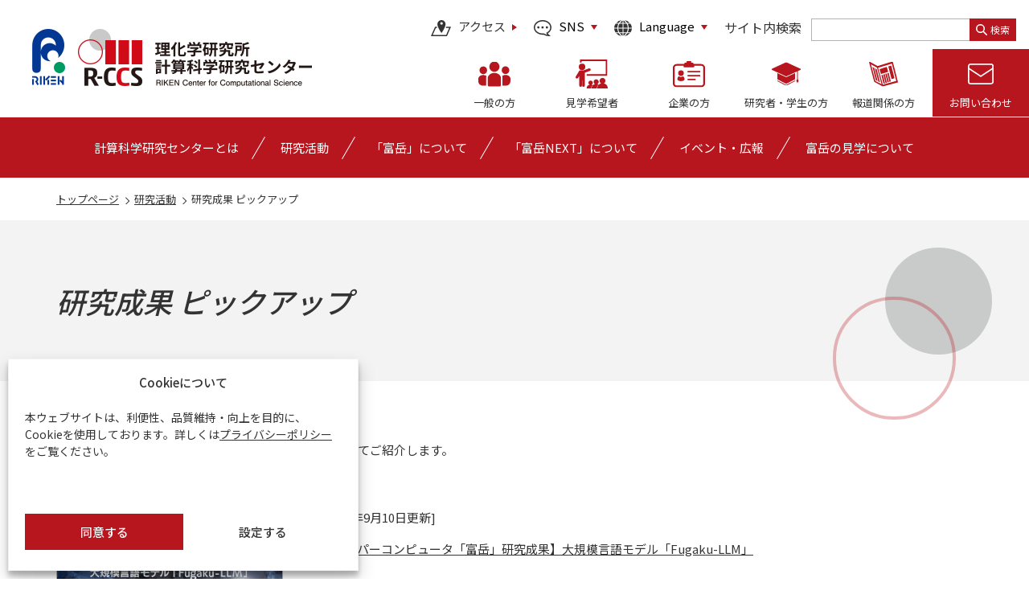

--- FILE ---
content_type: text/html; charset=UTF-8
request_url: https://www.r-ccs.riken.jp/research/highlights/
body_size: 64759
content:
<!DOCTYPE html>
<html lang="ja">
<head>
<!-- Google Tag Manager -->
<script>(function(w,d,s,l,i){w[l]=w[l]||[];w[l].push({'gtm.start':
new Date().getTime(),event:'gtm.js'});var f=d.getElementsByTagName(s)[0],
j=d.createElement(s),dl=l!='dataLayer'?'&l='+l:'';j.async=true;j.src=
'https://www.googletagmanager.com/gtm.js?id='+i+dl;f.parentNode.insertBefore(j,f);
})(window,document,'script','dataLayer','GTM-W7WKMCZ');</script>
<!-- End Google Tag Manager -->
<meta charset="UTF-8">
<meta name="keywords" content="富岳,Fugaku,スパコン,京コンピュータ,スーパーコンピュータ,計算科学研究センター,R-CCS">
<meta name="viewport" content="width=device-width, initial-scale=1">
<meta name="format-detection" content="telephone=no">
<meta name='zd-site-verification' content='nuzn9gywm61b9rt0quods' />
<link rel="icon" href="/assets/img/common/favicon.ico">
<link rel="icon" type="image/png" href="/assets/img/common/android-chrome-256x256.png">
<link rel="apple-touch-icon" href="/assets/img/common/apple-touch-icon.png">
<link rel="stylesheet" href="/assets/css/styles.css" media="all">
<link rel="stylesheet" href="https://fonts.googleapis.com/css?family=Noto+Sans+JP:400,500&display=swap">
<title>研究成果 ピックアップ | 理化学研究所 計算科学研究センター(R-CCS)</title>
<meta name='robots' content='max-image-preview:large' />
	<style>img:is([sizes="auto" i], [sizes^="auto," i]) { contain-intrinsic-size: 3000px 1500px }</style>
	
<!-- SEO SIMPLE PACK 3.6.2 -->
<meta name="description" content="理化学研究所計算科学研究センター（R-CCS）のウェブサイトです。研究成果 ピックアップについてご紹介します。">
<link rel="canonical" href="https://www.r-ccs.riken.jp/research/highlights/">
<meta property="og:locale" content="ja_JP">
<meta property="og:type" content="article">
<meta property="og:image" content="https://www.r-ccs.riken.jp/wp/wp-content/uploads/2020/12/research-03.jpg">
<meta property="og:title" content="研究成果 ピックアップ | 理化学研究所 計算科学研究センター(R-CCS)">
<meta property="og:description" content="理化学研究所計算科学研究センター（R-CCS）のウェブサイトです。研究成果 ピックアップについてご紹介します。">
<meta property="og:url" content="https://www.r-ccs.riken.jp/research/highlights/">
<meta property="og:site_name" content="理化学研究所 計算科学研究センター(R-CCS)">
<meta name="twitter:card" content="summary_large_image">
<!-- / SEO SIMPLE PACK -->

<script type="text/javascript">
/* <![CDATA[ */
window._wpemojiSettings = {"baseUrl":"https:\/\/s.w.org\/images\/core\/emoji\/16.0.1\/72x72\/","ext":".png","svgUrl":"https:\/\/s.w.org\/images\/core\/emoji\/16.0.1\/svg\/","svgExt":".svg","source":{"concatemoji":"https:\/\/www.r-ccs.riken.jp\/wp\/wp-includes\/js\/wp-emoji-release.min.js?ver=6.8.3"}};
/*! This file is auto-generated */
!function(s,n){var o,i,e;function c(e){try{var t={supportTests:e,timestamp:(new Date).valueOf()};sessionStorage.setItem(o,JSON.stringify(t))}catch(e){}}function p(e,t,n){e.clearRect(0,0,e.canvas.width,e.canvas.height),e.fillText(t,0,0);var t=new Uint32Array(e.getImageData(0,0,e.canvas.width,e.canvas.height).data),a=(e.clearRect(0,0,e.canvas.width,e.canvas.height),e.fillText(n,0,0),new Uint32Array(e.getImageData(0,0,e.canvas.width,e.canvas.height).data));return t.every(function(e,t){return e===a[t]})}function u(e,t){e.clearRect(0,0,e.canvas.width,e.canvas.height),e.fillText(t,0,0);for(var n=e.getImageData(16,16,1,1),a=0;a<n.data.length;a++)if(0!==n.data[a])return!1;return!0}function f(e,t,n,a){switch(t){case"flag":return n(e,"\ud83c\udff3\ufe0f\u200d\u26a7\ufe0f","\ud83c\udff3\ufe0f\u200b\u26a7\ufe0f")?!1:!n(e,"\ud83c\udde8\ud83c\uddf6","\ud83c\udde8\u200b\ud83c\uddf6")&&!n(e,"\ud83c\udff4\udb40\udc67\udb40\udc62\udb40\udc65\udb40\udc6e\udb40\udc67\udb40\udc7f","\ud83c\udff4\u200b\udb40\udc67\u200b\udb40\udc62\u200b\udb40\udc65\u200b\udb40\udc6e\u200b\udb40\udc67\u200b\udb40\udc7f");case"emoji":return!a(e,"\ud83e\udedf")}return!1}function g(e,t,n,a){var r="undefined"!=typeof WorkerGlobalScope&&self instanceof WorkerGlobalScope?new OffscreenCanvas(300,150):s.createElement("canvas"),o=r.getContext("2d",{willReadFrequently:!0}),i=(o.textBaseline="top",o.font="600 32px Arial",{});return e.forEach(function(e){i[e]=t(o,e,n,a)}),i}function t(e){var t=s.createElement("script");t.src=e,t.defer=!0,s.head.appendChild(t)}"undefined"!=typeof Promise&&(o="wpEmojiSettingsSupports",i=["flag","emoji"],n.supports={everything:!0,everythingExceptFlag:!0},e=new Promise(function(e){s.addEventListener("DOMContentLoaded",e,{once:!0})}),new Promise(function(t){var n=function(){try{var e=JSON.parse(sessionStorage.getItem(o));if("object"==typeof e&&"number"==typeof e.timestamp&&(new Date).valueOf()<e.timestamp+604800&&"object"==typeof e.supportTests)return e.supportTests}catch(e){}return null}();if(!n){if("undefined"!=typeof Worker&&"undefined"!=typeof OffscreenCanvas&&"undefined"!=typeof URL&&URL.createObjectURL&&"undefined"!=typeof Blob)try{var e="postMessage("+g.toString()+"("+[JSON.stringify(i),f.toString(),p.toString(),u.toString()].join(",")+"));",a=new Blob([e],{type:"text/javascript"}),r=new Worker(URL.createObjectURL(a),{name:"wpTestEmojiSupports"});return void(r.onmessage=function(e){c(n=e.data),r.terminate(),t(n)})}catch(e){}c(n=g(i,f,p,u))}t(n)}).then(function(e){for(var t in e)n.supports[t]=e[t],n.supports.everything=n.supports.everything&&n.supports[t],"flag"!==t&&(n.supports.everythingExceptFlag=n.supports.everythingExceptFlag&&n.supports[t]);n.supports.everythingExceptFlag=n.supports.everythingExceptFlag&&!n.supports.flag,n.DOMReady=!1,n.readyCallback=function(){n.DOMReady=!0}}).then(function(){return e}).then(function(){var e;n.supports.everything||(n.readyCallback(),(e=n.source||{}).concatemoji?t(e.concatemoji):e.wpemoji&&e.twemoji&&(t(e.twemoji),t(e.wpemoji)))}))}((window,document),window._wpemojiSettings);
/* ]]> */
</script>
<style id='wp-emoji-styles-inline-css' type='text/css'>

	img.wp-smiley, img.emoji {
		display: inline !important;
		border: none !important;
		box-shadow: none !important;
		height: 1em !important;
		width: 1em !important;
		margin: 0 0.07em !important;
		vertical-align: -0.1em !important;
		background: none !important;
		padding: 0 !important;
	}
</style>
<link rel='stylesheet' id='wp-block-library-css' href='https://www.r-ccs.riken.jp/wp/wp-includes/css/dist/block-library/style.min.css?ver=6.8.3' type='text/css' media='all' />
<style id='classic-theme-styles-inline-css' type='text/css'>
/*! This file is auto-generated */
.wp-block-button__link{color:#fff;background-color:#32373c;border-radius:9999px;box-shadow:none;text-decoration:none;padding:calc(.667em + 2px) calc(1.333em + 2px);font-size:1.125em}.wp-block-file__button{background:#32373c;color:#fff;text-decoration:none}
</style>
<style id='global-styles-inline-css' type='text/css'>
:root{--wp--preset--aspect-ratio--square: 1;--wp--preset--aspect-ratio--4-3: 4/3;--wp--preset--aspect-ratio--3-4: 3/4;--wp--preset--aspect-ratio--3-2: 3/2;--wp--preset--aspect-ratio--2-3: 2/3;--wp--preset--aspect-ratio--16-9: 16/9;--wp--preset--aspect-ratio--9-16: 9/16;--wp--preset--color--black: #000000;--wp--preset--color--cyan-bluish-gray: #abb8c3;--wp--preset--color--white: #ffffff;--wp--preset--color--pale-pink: #f78da7;--wp--preset--color--vivid-red: #cf2e2e;--wp--preset--color--luminous-vivid-orange: #ff6900;--wp--preset--color--luminous-vivid-amber: #fcb900;--wp--preset--color--light-green-cyan: #7bdcb5;--wp--preset--color--vivid-green-cyan: #00d084;--wp--preset--color--pale-cyan-blue: #8ed1fc;--wp--preset--color--vivid-cyan-blue: #0693e3;--wp--preset--color--vivid-purple: #9b51e0;--wp--preset--gradient--vivid-cyan-blue-to-vivid-purple: linear-gradient(135deg,rgba(6,147,227,1) 0%,rgb(155,81,224) 100%);--wp--preset--gradient--light-green-cyan-to-vivid-green-cyan: linear-gradient(135deg,rgb(122,220,180) 0%,rgb(0,208,130) 100%);--wp--preset--gradient--luminous-vivid-amber-to-luminous-vivid-orange: linear-gradient(135deg,rgba(252,185,0,1) 0%,rgba(255,105,0,1) 100%);--wp--preset--gradient--luminous-vivid-orange-to-vivid-red: linear-gradient(135deg,rgba(255,105,0,1) 0%,rgb(207,46,46) 100%);--wp--preset--gradient--very-light-gray-to-cyan-bluish-gray: linear-gradient(135deg,rgb(238,238,238) 0%,rgb(169,184,195) 100%);--wp--preset--gradient--cool-to-warm-spectrum: linear-gradient(135deg,rgb(74,234,220) 0%,rgb(151,120,209) 20%,rgb(207,42,186) 40%,rgb(238,44,130) 60%,rgb(251,105,98) 80%,rgb(254,248,76) 100%);--wp--preset--gradient--blush-light-purple: linear-gradient(135deg,rgb(255,206,236) 0%,rgb(152,150,240) 100%);--wp--preset--gradient--blush-bordeaux: linear-gradient(135deg,rgb(254,205,165) 0%,rgb(254,45,45) 50%,rgb(107,0,62) 100%);--wp--preset--gradient--luminous-dusk: linear-gradient(135deg,rgb(255,203,112) 0%,rgb(199,81,192) 50%,rgb(65,88,208) 100%);--wp--preset--gradient--pale-ocean: linear-gradient(135deg,rgb(255,245,203) 0%,rgb(182,227,212) 50%,rgb(51,167,181) 100%);--wp--preset--gradient--electric-grass: linear-gradient(135deg,rgb(202,248,128) 0%,rgb(113,206,126) 100%);--wp--preset--gradient--midnight: linear-gradient(135deg,rgb(2,3,129) 0%,rgb(40,116,252) 100%);--wp--preset--font-size--small: 13px;--wp--preset--font-size--medium: 20px;--wp--preset--font-size--large: 36px;--wp--preset--font-size--x-large: 42px;--wp--preset--spacing--20: 0.44rem;--wp--preset--spacing--30: 0.67rem;--wp--preset--spacing--40: 1rem;--wp--preset--spacing--50: 1.5rem;--wp--preset--spacing--60: 2.25rem;--wp--preset--spacing--70: 3.38rem;--wp--preset--spacing--80: 5.06rem;--wp--preset--shadow--natural: 6px 6px 9px rgba(0, 0, 0, 0.2);--wp--preset--shadow--deep: 12px 12px 50px rgba(0, 0, 0, 0.4);--wp--preset--shadow--sharp: 6px 6px 0px rgba(0, 0, 0, 0.2);--wp--preset--shadow--outlined: 6px 6px 0px -3px rgba(255, 255, 255, 1), 6px 6px rgba(0, 0, 0, 1);--wp--preset--shadow--crisp: 6px 6px 0px rgba(0, 0, 0, 1);}:where(.is-layout-flex){gap: 0.5em;}:where(.is-layout-grid){gap: 0.5em;}body .is-layout-flex{display: flex;}.is-layout-flex{flex-wrap: wrap;align-items: center;}.is-layout-flex > :is(*, div){margin: 0;}body .is-layout-grid{display: grid;}.is-layout-grid > :is(*, div){margin: 0;}:where(.wp-block-columns.is-layout-flex){gap: 2em;}:where(.wp-block-columns.is-layout-grid){gap: 2em;}:where(.wp-block-post-template.is-layout-flex){gap: 1.25em;}:where(.wp-block-post-template.is-layout-grid){gap: 1.25em;}.has-black-color{color: var(--wp--preset--color--black) !important;}.has-cyan-bluish-gray-color{color: var(--wp--preset--color--cyan-bluish-gray) !important;}.has-white-color{color: var(--wp--preset--color--white) !important;}.has-pale-pink-color{color: var(--wp--preset--color--pale-pink) !important;}.has-vivid-red-color{color: var(--wp--preset--color--vivid-red) !important;}.has-luminous-vivid-orange-color{color: var(--wp--preset--color--luminous-vivid-orange) !important;}.has-luminous-vivid-amber-color{color: var(--wp--preset--color--luminous-vivid-amber) !important;}.has-light-green-cyan-color{color: var(--wp--preset--color--light-green-cyan) !important;}.has-vivid-green-cyan-color{color: var(--wp--preset--color--vivid-green-cyan) !important;}.has-pale-cyan-blue-color{color: var(--wp--preset--color--pale-cyan-blue) !important;}.has-vivid-cyan-blue-color{color: var(--wp--preset--color--vivid-cyan-blue) !important;}.has-vivid-purple-color{color: var(--wp--preset--color--vivid-purple) !important;}.has-black-background-color{background-color: var(--wp--preset--color--black) !important;}.has-cyan-bluish-gray-background-color{background-color: var(--wp--preset--color--cyan-bluish-gray) !important;}.has-white-background-color{background-color: var(--wp--preset--color--white) !important;}.has-pale-pink-background-color{background-color: var(--wp--preset--color--pale-pink) !important;}.has-vivid-red-background-color{background-color: var(--wp--preset--color--vivid-red) !important;}.has-luminous-vivid-orange-background-color{background-color: var(--wp--preset--color--luminous-vivid-orange) !important;}.has-luminous-vivid-amber-background-color{background-color: var(--wp--preset--color--luminous-vivid-amber) !important;}.has-light-green-cyan-background-color{background-color: var(--wp--preset--color--light-green-cyan) !important;}.has-vivid-green-cyan-background-color{background-color: var(--wp--preset--color--vivid-green-cyan) !important;}.has-pale-cyan-blue-background-color{background-color: var(--wp--preset--color--pale-cyan-blue) !important;}.has-vivid-cyan-blue-background-color{background-color: var(--wp--preset--color--vivid-cyan-blue) !important;}.has-vivid-purple-background-color{background-color: var(--wp--preset--color--vivid-purple) !important;}.has-black-border-color{border-color: var(--wp--preset--color--black) !important;}.has-cyan-bluish-gray-border-color{border-color: var(--wp--preset--color--cyan-bluish-gray) !important;}.has-white-border-color{border-color: var(--wp--preset--color--white) !important;}.has-pale-pink-border-color{border-color: var(--wp--preset--color--pale-pink) !important;}.has-vivid-red-border-color{border-color: var(--wp--preset--color--vivid-red) !important;}.has-luminous-vivid-orange-border-color{border-color: var(--wp--preset--color--luminous-vivid-orange) !important;}.has-luminous-vivid-amber-border-color{border-color: var(--wp--preset--color--luminous-vivid-amber) !important;}.has-light-green-cyan-border-color{border-color: var(--wp--preset--color--light-green-cyan) !important;}.has-vivid-green-cyan-border-color{border-color: var(--wp--preset--color--vivid-green-cyan) !important;}.has-pale-cyan-blue-border-color{border-color: var(--wp--preset--color--pale-cyan-blue) !important;}.has-vivid-cyan-blue-border-color{border-color: var(--wp--preset--color--vivid-cyan-blue) !important;}.has-vivid-purple-border-color{border-color: var(--wp--preset--color--vivid-purple) !important;}.has-vivid-cyan-blue-to-vivid-purple-gradient-background{background: var(--wp--preset--gradient--vivid-cyan-blue-to-vivid-purple) !important;}.has-light-green-cyan-to-vivid-green-cyan-gradient-background{background: var(--wp--preset--gradient--light-green-cyan-to-vivid-green-cyan) !important;}.has-luminous-vivid-amber-to-luminous-vivid-orange-gradient-background{background: var(--wp--preset--gradient--luminous-vivid-amber-to-luminous-vivid-orange) !important;}.has-luminous-vivid-orange-to-vivid-red-gradient-background{background: var(--wp--preset--gradient--luminous-vivid-orange-to-vivid-red) !important;}.has-very-light-gray-to-cyan-bluish-gray-gradient-background{background: var(--wp--preset--gradient--very-light-gray-to-cyan-bluish-gray) !important;}.has-cool-to-warm-spectrum-gradient-background{background: var(--wp--preset--gradient--cool-to-warm-spectrum) !important;}.has-blush-light-purple-gradient-background{background: var(--wp--preset--gradient--blush-light-purple) !important;}.has-blush-bordeaux-gradient-background{background: var(--wp--preset--gradient--blush-bordeaux) !important;}.has-luminous-dusk-gradient-background{background: var(--wp--preset--gradient--luminous-dusk) !important;}.has-pale-ocean-gradient-background{background: var(--wp--preset--gradient--pale-ocean) !important;}.has-electric-grass-gradient-background{background: var(--wp--preset--gradient--electric-grass) !important;}.has-midnight-gradient-background{background: var(--wp--preset--gradient--midnight) !important;}.has-small-font-size{font-size: var(--wp--preset--font-size--small) !important;}.has-medium-font-size{font-size: var(--wp--preset--font-size--medium) !important;}.has-large-font-size{font-size: var(--wp--preset--font-size--large) !important;}.has-x-large-font-size{font-size: var(--wp--preset--font-size--x-large) !important;}
:where(.wp-block-post-template.is-layout-flex){gap: 1.25em;}:where(.wp-block-post-template.is-layout-grid){gap: 1.25em;}
:where(.wp-block-columns.is-layout-flex){gap: 2em;}:where(.wp-block-columns.is-layout-grid){gap: 2em;}
:root :where(.wp-block-pullquote){font-size: 1.5em;line-height: 1.6;}
</style>
<link rel='stylesheet' id='cmplz-general-css' href='https://www.r-ccs.riken.jp/wp/wp-content/plugins/complianz-gdpr/assets/css/cookieblocker.min.css?ver=1756699408' type='text/css' media='all' />
<link rel="https://api.w.org/" href="https://www.r-ccs.riken.jp/wp-json/" /><link rel="alternate" title="JSON" type="application/json" href="https://www.r-ccs.riken.jp/wp-json/wp/v2/pages/148" /><link rel="EditURI" type="application/rsd+xml" title="RSD" href="https://www.r-ccs.riken.jp/wp/xmlrpc.php?rsd" />
<meta name="generator" content="WordPress 6.8.3" />
<link rel='shortlink' href='https://www.r-ccs.riken.jp/?p=148' />
<link rel="alternate" title="oEmbed (JSON)" type="application/json+oembed" href="https://www.r-ccs.riken.jp/wp-json/oembed/1.0/embed?url=https%3A%2F%2Fwww.r-ccs.riken.jp%2Fresearch%2Fhighlights%2F" />
<link rel="alternate" title="oEmbed (XML)" type="text/xml+oembed" href="https://www.r-ccs.riken.jp/wp-json/oembed/1.0/embed?url=https%3A%2F%2Fwww.r-ccs.riken.jp%2Fresearch%2Fhighlights%2F&#038;format=xml" />
			<style>.cmplz-hidden {
					display: none !important;
				}</style></head>
<body>
<!-- Google Tag Manager (noscript) -->
<noscript><iframe src="https://www.googletagmanager.com/ns.html?id=GTM-W7WKMCZ"
height="0" width="0" style="display:none;visibility:hidden"></iframe></noscript>
<!-- End Google Tag Manager (noscript) -->
<header class="header">

<div class="header-column-wrap">
<div class="header-logo-wrap">
<div class="header-logo"><a href="/"><img class="js-switching-image-in-resize" src="/assets/img/common/logo.png" data-pc-src="/assets/img/common/logo.png" data-sp-src="/assets/img/common/logo_sp.png" alt="理化学研究所 計算科学研究センター"></a></div>
<a href="/access/" class="header-access-link">Access</a>
</div>

<ul class="navigation-menu-list">
<li>
<button type="button" id="js-user-navigation-trigger" class="user-navigation-trigger" aria-controls="js-user-navigation">
<img src="/assets/img/common/icon_user_white.svg" alt="" width="21" height="24"><span>訪問者別</span>
</button>
</li>
<li>
<button type="button" id="js-global-navigation-trigger" class="global-navigation-trigger" aria-controls="js-global-navigation">
<img src="/assets/img/common/icon_menu_white.svg" alt=""><span>メニュー</span>
</button>
</li>
</ul>

<nav id="js-user-navigation" class="user-navigation" aria-labelledby="js-user-navigation-trigger">
<ul class="user-navigation-list">
<li>
<a href="/public/" class="js-switching-image-trigger">
<span class="user-navigation-list__icon"><img class="js-switching-image-in-hover" src="/assets/img/common/icon_user_public_red.svg" data-src-to-switch="/assets/img/common/icon_user_public_white.svg" alt=""></span>
<span class="user-navigation-list__label">一般の方</span>
</a>
</li>
<li>
<a href="/fugaku-tour/" class="js-switching-image-trigger">
<span class="user-navigation-list__icon"><img class="js-switching-image-in-hover" src="/assets/img/common/icon_user_visiter_red.svg" data-src-to-switch="/assets/img/common/icon_user_visiter_white.svg" alt=""></span>
<span class="user-navigation-list__label">見学希望者</span>
</a>
</li>
<li>
<a href="/industry/" class="js-switching-image-trigger">
<span class="user-navigation-list__icon"><img class="js-switching-image-in-hover" src="/assets/img/common/icon_user_company_red.svg" data-src-to-switch="/assets/img/common/icon_user_company_white.svg" alt=""></span>
<span class="user-navigation-list__label">企業の方</span>
</a>
</li>
<li>
<a href="/acad/" class="js-switching-image-trigger">
<span class="user-navigation-list__icon"><img class="js-switching-image-in-hover" src="/assets/img/common/icon_user_student_red.svg" data-src-to-switch="/assets/img/common/icon_user_student_white.svg" alt=""></span>
<span class="user-navigation-list__label">研究者・<br class="sp-only">学生の方</span>
</a>
</li>
<li>
<a href="/media/" class="js-switching-image-trigger">
<span class="user-navigation-list__icon"><img class="js-switching-image-in-hover" src="/assets/img/common/icon_user_press_red.svg" data-src-to-switch="/assets/img/common/icon_user_press_white.svg" alt=""></span>
<span class="user-navigation-list__label">報道関係の方</span>
</a>
</li>
<li class="user-navigation-list__contact">
<a href="/contact/" class="js-switching-image-trigger">
<span class="user-navigation-list__icon"><img class="js-switching-image-in-hover" src="/assets/img/common/icon_contact_white.svg" data-src-to-switch="/assets/img/common/icon_contact_red.svg" alt=""></span><span class="user-navigation-list__label">お問い合わせ</span>
</a>
</li>
</ul>
</nav>
</div>

<nav id="js-global-navigation" class="global-navigation-wrap" aria-labelledby="js-global-navigation-trigger">
<div class="content-wrap">
<ul class="global-navigation">
<li>
<div class="global-navigation-item">
<button type="button" id="js-header-megamenu-trigger__about" class="global-navigation-item__button js-header-megamenu-trigger" aria-controls="js-header-megamenu__about" aria-expanded="false" aria-label="計算科学研究センターとはの詳細なメニューを開く"><span>計算科学研究センターとは</span></button>
<div id="js-header-megamenu__about" class="global-navigation-item__megamenu js-header-megamenu" aria-labelledby="js-header-megamenu-trigger__about" aria-hidden="true">
<ul class="header-megamenu-list">
<li><a href="/about/">計算科学研究センターとは</a></li>
<li><a href="/about/greeting/">センター長メッセージ</a></li>
<li><a href="/about/mission/">ミッション</a></li>
<li><a href="/about/history/">沿革</a></li>
<li><a href="/about/org-chart/">組織図</a></li>
<li><a href="/about/s5-office/">「富岳」Society 5.0 推進拠点について</a></li>
<li><a href="/about/logo/">ロゴマークについて</a></li>
<li><a href="/about/leadership/">リーダーシップ</a></li>
<li><a href="/about/alliances/">他機関との連携</a></li>
<li><a href="/about/careers/">人材育成</a></li>
<li><a href="/about/media/">メディア・ウェブ掲載</a></li>
<li><a href="/about/recruit/">採用情報</a></li>
<li><a href="/about/reports/">報告書</a></li>
<li><a href="/about/budget/">予算について</a></li>
<li><a href="/about/fundraising-highlights/">寄附金による取り組み</a></li>
<li><a href="/about/procurement/">調達</a></li>
</ul>
</div>
</div>
</li>
<li>
<div class="global-navigation-item">
<button type="button" id="js-header-megamenu-trigger__research" class="global-navigation-item__button js-header-megamenu-trigger" aria-controls="js-header-megamenu__research" aria-expanded="false" aria-label="研究活動の詳細なメニューを開く"><span>研究活動</span></button>
<div id="js-header-megamenu__research" class="global-navigation-item__megamenu js-header-megamenu" aria-labelledby="js-header-megamenu-trigger__research" aria-hidden="true">
<ul class="header-megamenu-list">
<li><a href="/research/">研究活動</a></li>
<li><a href="/research/highlights/">研究成果 ピックアップ</a></li>
<li><a href="/research/press/">プレスリリース一覧</a></li>
<li><a href="/research/awards/">受賞実績</a></li>
<li><a href="/research/pic-guide/" target="_blank">R-CCSまるわかりガイド<img src="/assets/img/common/icon_blank_gray.png" alt="新しいタブでサイトが開きます" class="blank-icon"></a></li>
<li><a href="/research/teams/">R-CCSの研究体制</a></li>
<li><a href="/research/labs/">計算の科学・計算による科学研究チーム紹介</a></li>
<li><a href="/research/octd/">運用技術部門紹介</a></li>
<li><a href="/research/ddpd/">HPC/AI駆動型医薬プラットフォーム部⾨紹介</a></li>
<li><a href="/research/q-hpc/">量子HPC連携プラットフォーム部門紹介</a></li>
<li><a href="/research/aspd/">AI for Scienceプラットフォーム部門紹介</a></li>
<li><a href="/research/nghpci/">次世代計算基盤開発部門</a></li>
<li><a href="/research/researchers/">研究者検索</a></li>
<li><a href="/research/r-ccs-software/">R-CCSソフトウェア</a></li>
<li><a href="/research/techreports/">R-CCSテクニカルレポート</a></li>
<li><a href="/research/collab/">R-CCSの産業連携</a></li>
<li><a href="/research/feasibility-study/">将来の計算機システムに向けた取り組み</a></li>
<li><a href="/expo2025/" target="_blank">R-CCSが大阪・関西万博で世界に提案する未来の暮らし<img src="/assets/img/common/icon_blank_gray.png" alt="新しいタブでサイトが開きます" class="blank-icon"></a></li>
</ul>
</div>
</div>
</li>
<li>
<div class="global-navigation-item">
<button type="button" id="js-header-megamenu-trigger__fugaku" class="global-navigation-item__button js-header-megamenu-trigger" aria-controls="js-header-megamenu__fugaku" aria-expanded="false" aria-label="「富岳」についての詳細なメニューを開く"><span>「富岳」について</span></button>
<div id="js-header-megamenu__fugaku" class="global-navigation-item__megamenu js-header-megamenu" aria-labelledby="js-header-megamenu-trigger__fugaku" aria-hidden="true">
<ul class="header-megamenu-list">
<li><a href="/fugaku/">「富岳」について</a></li>
<li><a href="/fugaku/about/">「富岳」とは</a></li>
<li><a href="/fugaku/research/">「富岳」でできる！できた！</a></li>
<li><a href="/fugaku/system/">システム紹介</a></li>
<li><a href="/fugaku/facility/">「富岳」を支える施設</a></li>
<li><a href="/fugaku/virtual-fugaku/">「バーチャル富岳」</a></li>
<li><a href="/fugaku/history/">「富岳」プロジェクト沿革</a></li>
<li><a href="/fugaku/org-relations/">「富岳」とつながる機関</a></li>
<li><a href="/fugaku/support-messeges/">「富岳」応援メッセージ</a></li>
<li><a href="/fugaku/user-guide/">利用方法</a></li>
<li><a href="/fugaku/user-manuals/">利用者向けマニュアル</a></li>
<li><a href="/fugaku/3d-models/">「富岳」3Dツアー</a></li>
<li><a href="/fugaku/fcp/">富岳クラウドプラットフォーム</a></li>
<li><a href="/fugaku/software/">ソフトウェアの整備</a></li>
<li><a href="/fugaku/opp-status/">稼働状況</a></li>
<li><a href="/fugaku/fugaku-tour/">「富岳」の見学について</a></li>
<li><a href="/outreach/photos/">「富岳」の写真利用について</a></li>
<li><a href="https://fugaku100kei.jp/" target="_blank">HPCI広報サイト 富岳百景<img src="/assets/img/common/icon_blank_gray.png" alt="新しいタブでサイトが開きます" class="blank-icon"></a></li>
<li><a href="/fugaku/fugaku-annual-reports/" target="_blank">富岳年報<img src="/assets/img/common/icon_blank_gray.png" alt="新しいタブでサイトが開きます" class="blank-icon"></a></li>
</ul>
</div>
</div>
</li>

<li>
<div class="global-navigation-item"><a href="/fugaku-next/" class="global-navigation-item__button">「富岳NEXT」について</a></div>
</li>

<li>
<div class="global-navigation-item">
<button type="button" id="js-header-megamenu-trigger__outreach" class="global-navigation-item__button js-header-megamenu-trigger" aria-controls="js-header-megamenu__outreach" aria-expanded="false" aria-label="イベント・広報の詳細なメニューを開く"><span>イベント・広報</span></button>
<div id="js-header-megamenu__outreach" class="global-navigation-item__megamenu js-header-megamenu" aria-labelledby="js-header-megamenu-trigger__outreach" aria-hidden="true">
<ul class="header-megamenu-list">
<li><a href="/outreach/">イベント・広報</a></li>
<li><a href="/outreach/events/">イベントカレンダー</a></li>
<li><a href="/outreach/openday/">一般公開</a></li>
<li><a href="/outreach/shirutsudoi/">知る集い</a></li>
<li><a href="/outreach/r-ccs-cafe/">R-CCS Cafe</a></li>
<li><a href="/outreach/schools/">学生・若手研究者向けイベント</a></li>
<li><a href="/outreach/r-ccs-symp/">R-CCS 国際シンポジウム</a></li>
<li><a href="/outreach/software-training/">R-CCSソフトウェア講習会</a></li>
<li><a href="/outreach/topics/">お知らせ一覧</a></li>
<li><a href="/newsletter/" target="_blank">広報誌「計算科学の世界」<img src="/assets/img/common/icon_blank_gray.png" alt="新しいタブでサイトが開きます" class="blank-icon"></a></li>
<li><a href="/outreach/print-materials/">出版物・パンフレット</a></li>
<li><a href="/outreach/photos/">フォトギャラリー</a></li>
<li><a href="/outreach/videos/">ビデオギャラリー</a></li>
<li><a href="/intro-hpc/">スパコンを知ろう！</a></li>
</ul>
</div>
</div>
</li>

<li>
<div class="global-navigation-item"><a href="/fugaku-tour/" class="global-navigation-item__button">富岳の見学について</a></div>
</li>
</ul>
</div>
</nav>

<ul id="js-header-link-list" class="header-link-list">
<li><a href="/access/" class="header-link-list__item is_access"><img src="/assets/img/common/icon_nav_access.svg" alt="" class="icon">アクセス</a></li>
<li>
<div class="header-link-list__sub-list-wrap">
<button type="button" id="js-header-megamenu-trigger__sns" class="header-link-list__item js-header-megamenu-trigger" aria-controls="js-header-megamenu__sns" aria-expanded="false"><span><img role="img" class="icon" src="/assets/img/common/icon_nav_sns.svg" alt="クリックするとメニューが開閉します">SNS</span></button>
<ul id="js-header-megamenu__sns" class="header-link-list__sub-list js-header-megamenu" aria-labelledby="js-header-megamenu-trigger__sns" aria-hidden="true">
<li><a href="https://www.facebook.com/RIKEN.RCCS/" target="_blank"><img src="/assets/img/common/icon_facebook.png" alt="新しいタブで開きます" width="20" height="20">Facebook</a></li>
<li><a href="https://twitter.com/RIKEN_RCCS" target="_blank"><img src="/assets/img/common/icon_twitter.png" alt="新しいタブで開きます" width="20" height="20">X</a></li>
<li><a href="https://www.instagram.com/riken_rccs/?hl=ja" target="_blank"><img src="/assets/img/common/icon_instagram.png" alt="新しいタブで開きます" width="20" height="20">Instagram</a></li>
<li><a href="https://www.youtube.com/channel/UCIgMkEZoA5R_3StG1ZfjHvg" target="_blank"><img src="/assets/img/common/icon_youtube.png" alt="新しいタブで開きます" width="20" height="14">YouTube</a></li>
</ul>
</div>
</li>
<li>
<div class="header-link-list__sub-list-wrap">
<button type="button" id="js-header-megamenu-trigger__language" class="header-link-list__item js-header-megamenu-trigger" aria-controls="js-header-megamenu__language" aria-expanded="false"><span lang="en"><img role="img" class="icon" src="/assets/img/common/icon_nav_language.svg" alt="クリックするとメニューが開閉します">Language</span></button>
<ul id="js-header-megamenu__language" class="header-link-list__sub-list js-header-megamenu" aria-labelledby="js-header-megamenu-trigger__language" aria-hidden="true">
<li><a href="/"><img src="/assets/img/common/icon_nav_language.svg" alt="">日本語</a></li>
<li><a href="/en/" lang="en"><img src="/assets/img/common/icon_nav_language.svg" alt="">English</a></li>
</ul>
</div>
</li>
<li>
<form class="site-search-form" role="search" action="/">
<label><span class="site-search-form__label">サイト内検索</span><input type="text" class="site-search-form__input" name="s"></label>
<button type="submit" class="site-search-form__button js-switching-image-trigger"><img class="js-switching-image-in-hover" src="/assets/img/common/icon_search_white.svg" data-src-to-switch="/assets/img/common/icon_search_red.svg" alt="">検索</button>
</form>
</li>
</ul>

<ul id="js-header-sp-button-list" class="header-sp-button-list">
<li><a href="/contact/" class="header-sp-contact-button"><img src="/assets/img/common/icon_contact_white.svg" alt="">お問い合わせ</a></li>
<li><button type="button" id="js-sp-navigation-close-trigger" class="sp-navigation-close-trigger"><img src="/assets/img/common/icon_close_red.svg" alt="">閉じる</button></li>
</ul>

</header>

    <main>
		        <p class="topic-path">
<a href="/" class="topic-path__item">トップページ</a>&nbsp;
        <span><img src="/assets/img/common/arrow_topic-path.png" alt=""></span>&nbsp;
<span class="topic-path__item"><a href="https://www.r-ccs.riken.jp/research/">研究活動</a></span>&nbsp;
		<span><img src="/assets/img/common/arrow_topic-path.png" alt=""></span>&nbsp;
<span class="topic-path__item">研究成果 ピックアップ</span>
		</p>

        <div class="page-header">
            <div class="page-header-inner">
                <div>
                    <h1 class="heading-level2">研究成果 ピックアップ</h1>
                                    </div>
            </div>
        </div>

        <div class="content-wrap">

            <div class="lead-wrap">
                <div class="text-box">
                    <p>計算科学研究センターの主な研究成果をピックアップしてご紹介します。</p>
                </div>
            </div>

            <div class="content-box">
					                        <div class="research-result-box">
                            <div class="research-result-box__photo"><a href="https://www.r-ccs.riken.jp/highlights/pickup_fugaku-llm/" class="image-hover">
                                <img width="768" height="427" src="https://www.r-ccs.riken.jp/wp/wp-content/uploads/2025/09/thumb_highlights-pickup-fugaku-llm.-768x427jpg.jpg" class="attachment-full size-full wp-post-image" alt="" decoding="async" srcset="https://www.r-ccs.riken.jp/wp/wp-content/uploads/2025/09/thumb_highlights-pickup-fugaku-llm.-768x427jpg.jpg 768w, https://www.r-ccs.riken.jp/wp/wp-content/uploads/2025/09/thumb_highlights-pickup-fugaku-llm.-768x427jpg-300x167.jpg 300w" sizes="(max-width: 768px) 100vw, 768px" />                            </a></div>
                            <div class="research-result-box__caption">
                                <div class="text-box">
                                    <p>[2025年9月10日更新]</p>
                                    <p><a href="https://www.r-ccs.riken.jp/highlights/pickup_fugaku-llm/">【スーパーコンピュータ「富岳」研究成果】大規模言語モデル「Fugaku-LLM」</a></p>
                                </div>
                            </div>
                        </div>
						                        <div class="research-result-box">
                            <div class="research-result-box__photo"><a href="https://www.r-ccs.riken.jp/highlights/pickup18/" class="image-hover">
                                <img width="1001" height="557" src="https://www.r-ccs.riken.jp/wp/wp-content/uploads/2023/12/thumb_highlights-pickup-18.jpg" class="attachment-full size-full wp-post-image" alt="" decoding="async" srcset="https://www.r-ccs.riken.jp/wp/wp-content/uploads/2023/12/thumb_highlights-pickup-18.jpg 1001w, https://www.r-ccs.riken.jp/wp/wp-content/uploads/2023/12/thumb_highlights-pickup-18-300x167.jpg 300w, https://www.r-ccs.riken.jp/wp/wp-content/uploads/2023/12/thumb_highlights-pickup-18-768x427.jpg 768w" sizes="(max-width: 1001px) 100vw, 1001px" />                            </a></div>
                            <div class="research-result-box__caption">
                                <div class="text-box">
                                    <p>[2023年12月8日更新]</p>
                                    <p><a href="https://www.r-ccs.riken.jp/highlights/pickup18/">【スーパーコンピュータ「富岳」研究成果】「富岳」を基軸とした創薬DXプラットフォームの構築</a></p>
                                </div>
                            </div>
                        </div>
						                        <div class="research-result-box">
                            <div class="research-result-box__photo"><a href="https://www.r-ccs.riken.jp/highlights/pickup15/" class="image-hover">
                                <img width="1001" height="557" src="https://www.r-ccs.riken.jp/wp/wp-content/uploads/2023/12/thumb_highlights-pickup-15.jpg" class="attachment-full size-full wp-post-image" alt="" decoding="async" srcset="https://www.r-ccs.riken.jp/wp/wp-content/uploads/2023/12/thumb_highlights-pickup-15.jpg 1001w, https://www.r-ccs.riken.jp/wp/wp-content/uploads/2023/12/thumb_highlights-pickup-15-300x167.jpg 300w, https://www.r-ccs.riken.jp/wp/wp-content/uploads/2023/12/thumb_highlights-pickup-15-768x427.jpg 768w" sizes="(max-width: 1001px) 100vw, 1001px" />                            </a></div>
                            <div class="research-result-box__caption">
                                <div class="text-box">
                                    <p>[2023年12月8日更新]</p>
                                    <p><a href="https://www.r-ccs.riken.jp/highlights/pickup15/">【スーパーコンピュータ「富岳」研究成果】「富岳」を活用した革新的光エネルギー変換材料の実現</a></p>
                                </div>
                            </div>
                        </div>
						                        <div class="research-result-box">
                            <div class="research-result-box__photo"><a href="https://www.r-ccs.riken.jp/highlights/pickup14/" class="image-hover">
                                <img width="1001" height="557" src="https://www.r-ccs.riken.jp/wp/wp-content/uploads/2023/12/thumb_highlights-pickup-14.jpg" class="attachment-full size-full wp-post-image" alt="" decoding="async" srcset="https://www.r-ccs.riken.jp/wp/wp-content/uploads/2023/12/thumb_highlights-pickup-14.jpg 1001w, https://www.r-ccs.riken.jp/wp/wp-content/uploads/2023/12/thumb_highlights-pickup-14-300x167.jpg 300w, https://www.r-ccs.riken.jp/wp/wp-content/uploads/2023/12/thumb_highlights-pickup-14-768x427.jpg 768w" sizes="(max-width: 1001px) 100vw, 1001px" />                            </a></div>
                            <div class="research-result-box__caption">
                                <div class="text-box">
                                    <p>[2023年12月8日更新]</p>
                                    <p><a href="https://www.r-ccs.riken.jp/highlights/pickup14/">【スーパーコンピュータ「富岳」研究成果】線状降水帯予測精度向上に向けた技術開発・研究</a></p>
                                </div>
                            </div>
                        </div>
						                        <div class="research-result-box">
                            <div class="research-result-box__photo"><a href="https://www.r-ccs.riken.jp/highlights/pickup12/" class="image-hover">
                                <img width="1001" height="557" src="https://www.r-ccs.riken.jp/wp/wp-content/uploads/2023/12/thumb_highlights-pickup-12.jpg" class="attachment-full size-full wp-post-image" alt="" decoding="async" srcset="https://www.r-ccs.riken.jp/wp/wp-content/uploads/2023/12/thumb_highlights-pickup-12.jpg 1001w, https://www.r-ccs.riken.jp/wp/wp-content/uploads/2023/12/thumb_highlights-pickup-12-300x167.jpg 300w, https://www.r-ccs.riken.jp/wp/wp-content/uploads/2023/12/thumb_highlights-pickup-12-768x427.jpg 768w" sizes="(max-width: 1001px) 100vw, 1001px" />                            </a></div>
                            <div class="research-result-box__caption">
                                <div class="text-box">
                                    <p>[2023年12月8日更新]</p>
                                    <p><a href="https://www.r-ccs.riken.jp/highlights/pickup12/">【スーパーコンピュータ「富岳」研究成果】飛沫・エアロゾルシミュレーション</a></p>
                                </div>
                            </div>
                        </div>
						
                </div>

				<nav class="pagination-box" role="navigation" aria-label="ページ送り"><div class="pagination-box__number"><span class="is-current">1</span><a href="https://www.r-ccs.riken.jp/research/highlights/page/2">2</a><a href="https://www.r-ccs.riken.jp/research/highlights/page/3">3</a><a href="https://www.r-ccs.riken.jp/research/highlights/page/4">4</a></div><div class="pagination-box__next"><a href="https://www.r-ccs.riken.jp/research/highlights/page/2" class="">次へ</a><a href="https://www.r-ccs.riken.jp/research/highlights/page/4" class="">最後へ</a></div></nav>
        </div>
            </main>
<footer class="footer">
<div id="footer-sitemap-block">
<div class="footer-button-wrap">
<div class="content-wrap">
<button id="js-sitemap-toggle-trigger" class="sitemap-button" aria-controls="js-footer-sitemap" aria-expanded="false"><span>サイトマップを表示</span></button>
<button type="button" id="js-pagetop-button" class="pagetop-button js-switching-image-trigger"><img src="/assets/img/common/arrow_pagetop_white.png" data-src-to-switch="/assets/img/common/arrow_pagetop_red.png" alt="ページの先頭へ戻る" class="js-switching-image-in-hover"></button>
</div>
</div>

<div id="js-footer-sitemap" class="footer-content" aria-hidden="true" aria-labelledby="js-sitemap-toggle-trigger">
<div class="content-wrap">
<div class="footer-sitemap-wrap">

<div class="footer-sitemap-box">
<dl class="footer-sitemap-list">
<dt><a href="/about/">計算科学センターとは</a></dt>
<dd><a href="/about/greeting/">センター長メッセージ</a></dd>
<dd><a href="/about/mission/">ミッション</a></dd>
<dd><a href="/about/history/">沿革</a></dd>
<dd><a href="/about/org-chart/">組織図</a></dd>
<dd><a href="/about/s5-office/">「富岳」Society 5.0 推進拠点について</a></dd>
<dd><a href="/about/logo/">ロゴマークについて</a></dd>
<dd><a href="/about/leadership/">リーダーシップ</a></dd>
<dd><a href="/about/alliances/">他機関との連携</a></dd>
<dd><a href="/about/careers/">人材育成</a>
<ul class="footer-sitemap-list__sub-list">
<li><a href="/about/careers/internship/">インターンシッププログラム</a></li>
<li><a href="/about/careers/workshops/">スクール、ワークショップ</a></li>
<li><a href="/about/careers/joint-grad/">連携大学院</a></li>
<li><a href="/about/careers/e-learning/">計算科学eラーニング</a></li>
</ul>
</dd>
<dd><a href="/about/media/">メディア・ウェブ掲載</a></dd>
<dd><a href="/about/recruit/">採用情報</a></dd>
<dd><a href="/about/reports/">報告書</a></dd>
<dd><a href="/about/budget/">予算について</a></dd>
<dd><a href="/about/fundraising-highlights/">寄附金による取り組み</a></dd>
<dd><a href="/about/procurement/">調達</a></dd>
</dl>
<dl class="footer-sitemap-list">
<dt><a href="/research/">研究活動</a></dt>
<dd><a href="/research/highlights/">研究成果 ピックアップ</a></dd>
<dd><a href="/research/press/">プレスリリース一覧</a></dd>
<dd><a href="/research/awards/">受賞実績</a></dd>
<dd><a href="/research/pic-guide/" target="_blank">R-CCSまるわかりガイド<img src="/assets/img/common/icon_blank_gray.png" alt="新しいタブでサイトが開きます" class="blank-icon"></a></dd>
<dd><a href="/research/teams/">R-CCSの研究体制</a></dd>
<dd><a href="/research/labs/">計算の科学・計算による科学研究チーム紹介</a></dd>
<dd><a href="/research/octd/">運用技術部門紹介</a></dd>
<dd><a href="/research/ddpd/">HPC/AI駆動型医薬プラットフォーム部⾨紹介</a></dd>
<dd><a href="/research/q-hpc/">量子HPC連携プラットフォーム部門紹介</a></dd>
<dd><a href="/research/aspd/">AI for Scienceプラットフォーム部門紹介</a></dd>
<dd><a href="/research/nghpci/">次世代計算基盤開発部門紹介</a></dd>
<dd><a href="/research/r-ccs-software/">R-CCSソフトウェア</a></dd>
<dd><a href="/research/researchers/">研究者検索</a></dd>
<dd><a href="/research/techreports/">R-CCSテクニカルレポート</a></dd>
<dd><a href="/research/collab/">R-CCSの産業連携</a></dd>
<dd><a href="/research/feasibility-study/">将来の計算機システムに向けた取り組み</a>
<ul class="footer-sitemap-list__sub-list">
<li><a href="/research/feasibility-study/fs3/">次世代計算基盤に係る運用システム（計算機）整備計画調査研究（2025年11月～）</a></li>
<li><a href="/research/feasibility-study/ng-comp-inf/">次世代計算基盤に係る調査研究（2022年8月～）</a></li>
<li><a href="/research/feasibility-study/ngaci/">NGACI（次世代先端的計算基盤）（2019年7月～）</a></li>
<li><a href="/research/feasibility-study/kentoukai/">計算科学検討会（2014年4月～2017年3月）</a></li>
<li><a href="/research/feasibility-study/appfs/">文科省委託研究アプリFS（2012年7月～2014年3月）</a></li>
</ul>
<dd><a href="/expo2025/" target="_blank">R-CCSが大阪・関西万博で世界に提案する未来の暮らし<img src="/assets/img/common/icon_blank_gray.png" alt="新しいタブでサイトが開きます" class="blank-icon"></a></dd>
</dd>
</dl>
</div>

<div class="footer-sitemap-box">
<dl class="footer-sitemap-list">
<dt><a href="/fugaku/">「富岳」について</a></dt>
<dd><a href="/fugaku/about/">「富岳」とは</a></dd>
<dd><a href="/fugaku/research/">「富岳」でできる！できた！</a>
<ul class="footer-sitemap-list__sub-list">
<li><a href="/fugaku/research/capability/">「富岳」でできること</a></li>
<li><a href="/fugaku/research/highlights/">「富岳」でできた！（研究成果ピックアップ）</a></li>
<li><a href="/fugaku/research/press/">「富岳」ユーザーの主な研究成果</a></li>
<li><a href="/fugaku/research/awards/">「富岳」の主な受賞</a></li>
</ul>
</dd>
<dd><a href="/fugaku/system/">システム紹介</a></dd>
<dd><a href="/fugaku/facility/">「富岳」を支える施設</a>
<ul class="footer-sitemap-list__sub-list">
<li><a href="/fugaku/facility/construction/">「富岳」設備工事・設置レポート</a></li>
</ul>
</dd>
<dd><a href="/fugaku/virtual-fugaku/">「バーチャル富岳」</a></dd>
<dd><a href="/fugaku/history/">「富岳」プロジェクト沿革</a>
<ul class="footer-sitemap-list__sub-list">
<li><a href="/fugaku/history/list/">沿革</a></li>
<li><a href="/fugaku/history/message/">プロジェクトリーダーからのメッセージ</a></li>
<li><a href="/fugaku/history/fs/">フラッグシップ2020プロジェクト</a></li>
<li><a href="/fugaku/history/link/">関連会議の資料等</a></li>
<li><a href="/fugaku/history/funds/">開発資金について</a></li>
<li><a href="/fugaku/history/corona/">新型コロナウイルスの克服に向けて（2020年4月～2021年3月）</a></li>
</ul>
</dd>
<dd><a href="/fugaku/org-relations/">「富岳」とつながる機関</a>
<ul class="footer-sitemap-list__sub-list">
<li><a href="/fugaku/org-relations/governments/">国・自治体</a></li>
<li><a href="/fugaku/org-relations/supporters-facilitators/">利用・利用促進</a></li>
<li><a href="/fugaku/org-relations/promoting-research/">成果創出加速プログラム</a></li>
<li><a href="/fugaku/org-relations/priority-issues/">重点課題・萌芽的問題（～2019年度）</a></li>
</ul>
</dd>
<dd><a href="/fugaku/support-messeges/">「富岳」応援メッセージ</a></dd>
<dd><a href="/fugaku/user-guide/">利用方法</a></dd>
<dd><a href="/fugaku/user-manuals/">利用者向けマニュアル</a>
<ul class="footer-sitemap-list__sub-list">
<li><a href="/fugaku/user-manuals/workshop/">講習会資料</a></li>
</ul>
</dd>
<dd><a href="/fugaku/3d-models/">「富岳」3Dツアー</a></dd>
<dd><a href="/fugaku/fcp/">富岳クラウドプラットフォーム</a></dd>
<dd><a href="/fugaku/software/">ソフトウェアの整備</a></dd>
<dd><a href="/fugaku/opp-status/">稼働状況</a></dd>
<dd><a href="/fugaku-tour/">「富岳」の見学について</a></dd>
<dd><a href="/outreach/photos/">「富岳」の写真利用について</a></dd>
<dd><a href="https://fugaku100kei.jp/" target="_blank">HPCI広報サイト 富岳百景<img src="/assets/img/common/icon_blank_gray.png" alt="新しいタブで開きます" class="blank-icon"></a></dd>
<dd><a href="/fugaku/fugaku-annual-reports/" target="_blank">富岳年報<img src="/assets/img/common/icon_blank_gray.png" alt="新しいタブで開きます" class="blank-icon"></a></dd>
</dl>
</div>

<div class="footer-sitemap-box">
<dl class="footer-sitemap-list">
<dt><a href="/fugaku-next/">「富岳NEXT」について</a></dt>
<dd><a href="/fugaku-next/app-seminar/">「富岳NEXT」対応アプリケーション開発を加速するセミナー</a></dd>
</dl>
<dl class="footer-sitemap-list">
<dt><a href="/outreach/">イベント・広報</a></dt>
<dd><a href="/outreach/events/">イベントカレンダー</a></dd>
<dd><a href="/outreach/openday/">一般公開</a></dd>
<dd><a href="/outreach/shirutsudoi/">知る集い</a></dd>
<dd><a href="/outreach/r-ccs-cafe/">R-CCS Cafe</a></dd>
<dd><a href="/outreach/schools/">学生・若手研究者向けイベント</a></dd>
<dd><a href="/outreach/r-ccs-symp/">R-CCS国際シンポジウム</a></dd>
<dd><a href="/outreach/software-training/">R-CCSソフトウェア講習会</a></dd>
<dd><a href="/outreach/topics/">お知らせ一覧</a></dd>
<dd><a href="/newsletter/" target="_blank">広報誌「計算科学の世界」<img src="/assets/img/common/icon_blank_gray.png" alt="新しいタブでサイトが開きます" class="blank-icon"></a></dd>
<dd><a href="/outreach/print-materials/">出版物・パンフレット</a></dd>
<dd><a href="/outreach/photos/">フォトギャラリー</a></dd>
<dd><a href="/outreach/videos/">ビデオギャラリー</a></dd>
<dd><a href="/intro-hpc/">スパコンを知ろう！</a></dd>
</dl>

<dl class="footer-sitemap-list">
<dt><a href="/fugaku-tour/">「富岳」の見学について</a></dt>
<dd><a href="/fugaku-tour/exhibit-area/">展示エリア案内</a></dd>
</dl>
<ul class="footer-sitemap-list">
<li><a href="https://aics.riken.jp/jp/k/" target="_blank">「京」について<img src="/assets/img/common/icon_blank_gray.png" alt="新しいタブでサイトが開きます" class="blank-icon"></a></li>
<li><a href="/policy/"></a></li>
<li><a href="https://www.riken.jp/" target="_blank">理化学研究所ホームへ<img src="/assets/img/common/icon_blank_gray.png" alt="新しいタブでサイトが開きます" class="blank-icon"></a></li>
<li><a href="/contact/">お問い合わせ</a></li>
<li><a href="/access/">アクセス</a></li>
</ul>
</div>

</div>
</div>
</div>
</div>

<div class="footer-content">
<div class="content-wrap">
<ul class="footer-link-list">
<li><a href="/policy/">プライバシーポリシー</a></li>
<li><a href="https://www.riken.jp/" target="_blank">理化学研究所ホームへ<img src="/assets/img/common/icon_blank_gray.png" alt="新しいタブでサイトが開きます" class="blank-icon"></a></li>
</ul>
<dl class="footer-sns-list">
<dt>公式SNSアカウント</dt>
<dd><a href="https://www.facebook.com/RIKEN.RCCS/" target="_blank"><img src="/assets/img/common/icon_facebook.png" alt="新しいタブでFacebookが開きます"></a></dd>
<dd><a href="https://twitter.com/RIKEN_RCCS" target="_blank"><img src="/assets/img/common/icon_twitter.png" alt="新しいタブでTwitterが開きます"></a></dd>
<dd><a href="https://www.instagram.com/riken_rccs/?hl=ja" target="_blank"><img src="/assets/img/common/icon_instagram.png" alt="新しいタブでInstagramが開きます"></a></dd>
<dd><a href="https://www.youtube.com/channel/UCIgMkEZoA5R_3StG1ZfjHvg" target="_blank"><img src="/assets/img/common/icon_youtube.png" alt="新しいタブでYouTubeが開きます"></a></dd>
</dl>
</div>
</div>

<div class="footer-copyright">
<div class="content-wrap">
<p>© <span lang="en">2021 RIKEN Center for Computational Science</span></p>
</div>
</div>
</footer>
<script src="/assets/js/library.js"></script>
<script src="/assets/js/scripts.js"></script>
<script src="/assets/js/ga.js"></script>
<script type="speculationrules">
{"prefetch":[{"source":"document","where":{"and":[{"href_matches":"\/*"},{"not":{"href_matches":["\/wp\/wp-*.php","\/wp\/wp-admin\/*","\/wp\/wp-content\/uploads\/*","\/wp\/wp-content\/*","\/wp\/wp-content\/plugins\/*","\/wp\/wp-content\/themes\/r-ccs\/*","\/*\\?(.+)"]}},{"not":{"selector_matches":"a[rel~=\"nofollow\"]"}},{"not":{"selector_matches":".no-prefetch, .no-prefetch a"}}]},"eagerness":"conservative"}]}
</script>

<!-- Consent Management powered by Complianz | GDPR/CCPA Cookie Consent https://wordpress.org/plugins/complianz-gdpr -->
<div id="cmplz-cookiebanner-container"><div class="cmplz-cookiebanner cmplz-hidden banner-1 banner-a optin cmplz-bottom-left cmplz-categories-type-view-preferences" aria-modal="true" data-nosnippet="true" role="dialog" aria-live="polite" aria-labelledby="cmplz-header-1-optin" aria-describedby="cmplz-message-1-optin">
	<div class="cmplz-header">
		<div class="cmplz-logo"></div>
		<div class="cmplz-title" id="cmplz-header-1-optin">Cookieについて</div>
		<div class="cmplz-close" tabindex="0" role="button" aria-label="ダイアログを閉じる">
			<svg aria-hidden="true" focusable="false" data-prefix="fas" data-icon="times" class="svg-inline--fa fa-times fa-w-11" role="img" xmlns="http://www.w3.org/2000/svg" viewBox="0 0 352 512"><path fill="currentColor" d="M242.72 256l100.07-100.07c12.28-12.28 12.28-32.19 0-44.48l-22.24-22.24c-12.28-12.28-32.19-12.28-44.48 0L176 189.28 75.93 89.21c-12.28-12.28-32.19-12.28-44.48 0L9.21 111.45c-12.28 12.28-12.28 32.19 0 44.48L109.28 256 9.21 356.07c-12.28 12.28-12.28 32.19 0 44.48l22.24 22.24c12.28 12.28 32.2 12.28 44.48 0L176 322.72l100.07 100.07c12.28 12.28 32.2 12.28 44.48 0l22.24-22.24c12.28-12.28 12.28-32.19 0-44.48L242.72 256z"></path></svg>
		</div>
	</div>

	<div class="cmplz-divider cmplz-divider-header"></div>
	<div class="cmplz-body">
		<div class="cmplz-message" id="cmplz-message-1-optin"><p class="view1">本ウェブサイトは、利便性、品質維持・向上を目的に、Cookieを使用しております。詳しくは<a href="https://r-ccs.riken.jp/policy/">プライバシーポリシー</a>をご覧ください。</p><br />
<p class="view2">このウェブサイトでは、利便性、品質維持・向上を目的に、Cookieを使用しております。これらのうち、Webサイトの基本的な機能に不可欠なCookieは、ブラウザに保存されます。また、ウェブサイトへのアクセス状況を分析するため、サードパーティのCookie（必須ではないCookie）も使用しています。必須ではないCookieは、ユーザーの同意がある場合にのみブラウザに保存されます。Cookieをオプトアウトすることも可能ですが、それによりウェブサイトの閲覧に影響を与える可能性があります。</p><br />
</div>
		<!-- categories start -->
		<div class="cmplz-categories">
			<details class="cmplz-category cmplz-functional" >
				<summary>
						<span class="cmplz-category-header">
							<span class="cmplz-category-title">必須のCookie</span>
							<span class='cmplz-always-active'>
								<span class="cmplz-banner-checkbox">
									<input type="checkbox"
										   id="cmplz-functional-optin"
										   data-category="cmplz_functional"
										   class="cmplz-consent-checkbox cmplz-functional"
										   size="40"
										   value="1"/>
									<label class="cmplz-label" for="cmplz-functional-optin"><span class="screen-reader-text">必須のCookie</span></label>
								</span>
								Always active							</span>
							<span class="cmplz-icon cmplz-open">
								<svg xmlns="http://www.w3.org/2000/svg" viewBox="0 0 448 512"  height="18" ><path d="M224 416c-8.188 0-16.38-3.125-22.62-9.375l-192-192c-12.5-12.5-12.5-32.75 0-45.25s32.75-12.5 45.25 0L224 338.8l169.4-169.4c12.5-12.5 32.75-12.5 45.25 0s12.5 32.75 0 45.25l-192 192C240.4 412.9 232.2 416 224 416z"/></svg>
							</span>
						</span>
				</summary>
				<div class="cmplz-description">
					<span class="cmplz-description-functional">ウェブサイトを正常に機能させるのに必要なCookieです。ウェブサイトの基本的な機能とセキュリティを保証するCookieのみがこれに含まれます。これらのCookieには個人情報は含まれません。</span>
				</div>
			</details>

			<details class="cmplz-category cmplz-preferences" >
				<summary>
						<span class="cmplz-category-header">
							<span class="cmplz-category-title">Preferences</span>
							<span class="cmplz-banner-checkbox">
								<input type="checkbox"
									   id="cmplz-preferences-optin"
									   data-category="cmplz_preferences"
									   class="cmplz-consent-checkbox cmplz-preferences"
									   size="40"
									   value="1"/>
								<label class="cmplz-label" for="cmplz-preferences-optin"><span class="screen-reader-text">Preferences</span></label>
							</span>
							<span class="cmplz-icon cmplz-open">
								<svg xmlns="http://www.w3.org/2000/svg" viewBox="0 0 448 512"  height="18" ><path d="M224 416c-8.188 0-16.38-3.125-22.62-9.375l-192-192c-12.5-12.5-12.5-32.75 0-45.25s32.75-12.5 45.25 0L224 338.8l169.4-169.4c12.5-12.5 32.75-12.5 45.25 0s12.5 32.75 0 45.25l-192 192C240.4 412.9 232.2 416 224 416z"/></svg>
							</span>
						</span>
				</summary>
				<div class="cmplz-description">
					<span class="cmplz-description-preferences">The technical storage or access is necessary for the legitimate purpose of storing preferences that are not requested by the subscriber or user.</span>
				</div>
			</details>

			<details class="cmplz-category cmplz-statistics" >
				<summary>
						<span class="cmplz-category-header">
							<span class="cmplz-category-title">必須ではないCookie</span>
							<span class="cmplz-banner-checkbox">
								<input type="checkbox"
									   id="cmplz-statistics-optin"
									   data-category="cmplz_statistics"
									   class="cmplz-consent-checkbox cmplz-statistics"
									   size="40"
									   value="1"/>
								<label class="cmplz-label" for="cmplz-statistics-optin"><span class="screen-reader-text">必須ではないCookie</span></label>
							</span>
							<span class="cmplz-icon cmplz-open">
								<svg xmlns="http://www.w3.org/2000/svg" viewBox="0 0 448 512"  height="18" ><path d="M224 416c-8.188 0-16.38-3.125-22.62-9.375l-192-192c-12.5-12.5-12.5-32.75 0-45.25s32.75-12.5 45.25 0L224 338.8l169.4-169.4c12.5-12.5 32.75-12.5 45.25 0s12.5 32.75 0 45.25l-192 192C240.4 412.9 232.2 416 224 416z"/></svg>
							</span>
						</span>
				</summary>
				<div class="cmplz-description">
					<span class="cmplz-description-statistics">ウェブサイトの機能のために必ずしも必須ではない、アクセス状況を分析するためのCookieです。ユーザーの同意が得られた場合のみCookieを保存します。</span>
					<span class="cmplz-description-statistics-anonymous">The technical storage or access that is used exclusively for anonymous statistical purposes. Without a subpoena, voluntary compliance on the part of your Internet Service Provider, or additional records from a third party, information stored or retrieved for this purpose alone cannot usually be used to identify you.</span>
				</div>
			</details>
			<details class="cmplz-category cmplz-marketing" >
				<summary>
						<span class="cmplz-category-header">
							<span class="cmplz-category-title">Marketing</span>
							<span class="cmplz-banner-checkbox">
								<input type="checkbox"
									   id="cmplz-marketing-optin"
									   data-category="cmplz_marketing"
									   class="cmplz-consent-checkbox cmplz-marketing"
									   size="40"
									   value="1"/>
								<label class="cmplz-label" for="cmplz-marketing-optin"><span class="screen-reader-text">Marketing</span></label>
							</span>
							<span class="cmplz-icon cmplz-open">
								<svg xmlns="http://www.w3.org/2000/svg" viewBox="0 0 448 512"  height="18" ><path d="M224 416c-8.188 0-16.38-3.125-22.62-9.375l-192-192c-12.5-12.5-12.5-32.75 0-45.25s32.75-12.5 45.25 0L224 338.8l169.4-169.4c12.5-12.5 32.75-12.5 45.25 0s12.5 32.75 0 45.25l-192 192C240.4 412.9 232.2 416 224 416z"/></svg>
							</span>
						</span>
				</summary>
				<div class="cmplz-description">
					<span class="cmplz-description-marketing">The technical storage or access is required to create user profiles to send advertising, or to track the user on a website or across several websites for similar marketing purposes.</span>
				</div>
			</details>
		</div><!-- categories end -->
			</div>

	<div class="cmplz-links cmplz-information">
		<a class="cmplz-link cmplz-manage-options cookie-statement" href="#" data-relative_url="#cmplz-manage-consent-container">Manage options</a>
		<a class="cmplz-link cmplz-manage-third-parties cookie-statement" href="#" data-relative_url="#cmplz-cookies-overview">Manage services</a>
		<a class="cmplz-link cmplz-manage-vendors tcf cookie-statement" href="#" data-relative_url="#cmplz-tcf-wrapper">Manage {vendor_count} vendors</a>
		<a class="cmplz-link cmplz-external cmplz-read-more-purposes tcf" target="_blank" rel="noopener noreferrer nofollow" href="https://cookiedatabase.org/tcf/purposes/">Read more about these purposes</a>
			</div>

	<div class="cmplz-divider cmplz-footer"></div>

	<div class="cmplz-buttons">
		<button class="cmplz-btn cmplz-accept">同意する</button>
		<button class="cmplz-btn cmplz-deny">Deny</button>
		<button class="cmplz-btn cmplz-view-preferences">設定する</button>
		<button class="cmplz-btn cmplz-save-preferences">保存して同意</button>
		<a class="cmplz-btn cmplz-manage-options tcf cookie-statement" href="#" data-relative_url="#cmplz-manage-consent-container">設定する</a>
			</div>

	<div class="cmplz-links cmplz-documents">
		<a class="cmplz-link cookie-statement" href="#" data-relative_url="">{title}</a>
		<a class="cmplz-link privacy-statement" href="#" data-relative_url="">{title}</a>
		<a class="cmplz-link impressum" href="#" data-relative_url="">{title}</a>
			</div>

</div>
</div>
					<div id="cmplz-manage-consent" data-nosnippet="true"><button class="cmplz-btn cmplz-hidden cmplz-manage-consent manage-consent-1">Cookieについて</button>

</div><script type="text/javascript" id="cmplz-cookiebanner-js-extra">
/* <![CDATA[ */
var complianz = {"prefix":"cmplz_rt_","user_banner_id":"1","set_cookies":[],"block_ajax_content":"0","banner_version":"16","version":"7.4.2","store_consent":"","do_not_track_enabled":"","consenttype":"optin","region":"eu","geoip":"","dismiss_timeout":"","disable_cookiebanner":"","soft_cookiewall":"","dismiss_on_scroll":"","cookie_expiry":"365","url":"https:\/\/www.r-ccs.riken.jp\/wp-json\/complianz\/v1\/","locale":"lang=ja&locale=ja","set_cookies_on_root":"0","cookie_domain":"","current_policy_id":"36","cookie_path":"\/","categories":{"statistics":"statistics","marketing":"marketing"},"tcf_active":"","placeholdertext":"Click to accept {category} cookies and enable this content","css_file":"https:\/\/www.r-ccs.riken.jp\/wp\/wp-content\/uploads\/complianz\/css\/banner-{banner_id}-{type}.css?v=16","page_links":{"eu":{"cookie-statement":{"title":"","url":"https:\/\/www.r-ccs.riken.jp\/about\/careers\/e-learning\/intro-com-life-sci-2020\/life-science7-3-6\/"}}},"tm_categories":"","forceEnableStats":"","preview":"","clean_cookies":"","aria_label":"Click to accept {category} cookies and enable this content"};
/* ]]> */
</script>
<script defer type="text/javascript" src="https://www.r-ccs.riken.jp/wp/wp-content/plugins/complianz-gdpr/cookiebanner/js/complianz.min.js?ver=1756699408" id="cmplz-cookiebanner-js"></script>
<!-- Statistics script Complianz GDPR/CCPA -->
						<script type="text/plain"							data-category="statistics">window['gtag_enable_tcf_support'] = false;
window.dataLayer = window.dataLayer || [];
function gtag(){dataLayer.push(arguments);}
gtag('js', new Date());
gtag('config', '', {
	cookie_flags:'secure;samesite=none',
	
});
</script></body>
</html>


--- FILE ---
content_type: text/css
request_url: https://www.r-ccs.riken.jp/assets/css/styles.css
body_size: 156805
content:
@charset "UTF-8";
@-webkit-keyframes fadeIn {
  0% {
    display: none;
    opacity: 0;
  }
  50% {
    display: block;
    opacity: 0;
  }
  100% {
    opacity: 1;
  }
}
@keyframes fadeIn {
  0% {
    display: none;
    opacity: 0;
  }
  50% {
    display: block;
    opacity: 0;
  }
  100% {
    opacity: 1;
  }
}

/**
 * Swiper 5.3.0
 * Most modern mobile touch slider and framework with hardware accelerated transitions
 * http://swiperjs.com
 *
 * Copyright 2014-2020 Vladimir Kharlampidi
 *
 * Released under the MIT License
 *
 * Released on: January 11, 2020
 */
@font-face {
  font-family: swiper-icons;
  src: url("data:application/font-woff;charset=utf-8;base64, [base64]//wADZ2x5ZgAAAywAAADMAAAD2MHtryVoZWFkAAABbAAAADAAAAA2E2+eoWhoZWEAAAGcAAAAHwAAACQC9gDzaG10eAAAAigAAAAZAAAArgJkABFsb2NhAAAC0AAAAFoAAABaFQAUGG1heHAAAAG8AAAAHwAAACAAcABAbmFtZQAAA/gAAAE5AAACXvFdBwlwb3N0AAAFNAAAAGIAAACE5s74hXjaY2BkYGAAYpf5Hu/j+W2+MnAzMYDAzaX6QjD6/4//Bxj5GA8AuRwMYGkAPywL13jaY2BkYGA88P8Agx4j+/8fQDYfA1AEBWgDAIB2BOoAeNpjYGRgYNBh4GdgYgABEMnIABJzYNADCQAACWgAsQB42mNgYfzCOIGBlYGB0YcxjYGBwR1Kf2WQZGhhYGBiYGVmgAFGBiQQkOaawtDAoMBQxXjg/wEGPcYDDA4wNUA2CCgwsAAAO4EL6gAAeNpj2M0gyAACqxgGNWBkZ2D4/wMA+xkDdgAAAHjaY2BgYGaAYBkGRgYQiAHyGMF8FgYHIM3DwMHABGQrMOgyWDLEM1T9/w8UBfEMgLzE////P/5//f/V/xv+r4eaAAeMbAxwIUYmIMHEgKYAYjUcsDAwsLKxc3BycfPw8jEQA/[base64]/uznmfPFBNODM2K7MTQ45YEAZqGP81AmGGcF3iPqOop0r1SPTaTbVkfUe4HXj97wYE+yNwWYxwWu4v1ugWHgo3S1XdZEVqWM7ET0cfnLGxWfkgR42o2PvWrDMBSFj/IHLaF0zKjRgdiVMwScNRAoWUoH78Y2icB/yIY09An6AH2Bdu/UB+yxopYshQiEvnvu0dURgDt8QeC8PDw7Fpji3fEA4z/PEJ6YOB5hKh4dj3EvXhxPqH/SKUY3rJ7srZ4FZnh1PMAtPhwP6fl2PMJMPDgeQ4rY8YT6Gzao0eAEA409DuggmTnFnOcSCiEiLMgxCiTI6Cq5DZUd3Qmp10vO0LaLTd2cjN4fOumlc7lUYbSQcZFkutRG7g6JKZKy0RmdLY680CDnEJ+UMkpFFe1RN7nxdVpXrC4aTtnaurOnYercZg2YVmLN/d/gczfEimrE/fs/bOuq29Zmn8tloORaXgZgGa78yO9/cnXm2BpaGvq25Dv9S4E9+5SIc9PqupJKhYFSSl47+Qcr1mYNAAAAeNptw0cKwkAAAMDZJA8Q7OUJvkLsPfZ6zFVERPy8qHh2YER+3i/BP83vIBLLySsoKimrqKqpa2hp6+jq6RsYGhmbmJqZSy0sraxtbO3sHRydnEMU4uR6yx7JJXveP7WrDycAAAAAAAH//wACeNpjYGRgYOABYhkgZgJCZgZNBkYGLQZtIJsFLMYAAAw3ALgAeNolizEKgDAQBCchRbC2sFER0YD6qVQiBCv/H9ezGI6Z5XBAw8CBK/m5iQQVauVbXLnOrMZv2oLdKFa8Pjuru2hJzGabmOSLzNMzvutpB3N42mNgZGBg4GKQYzBhYMxJLMlj4GBgAYow/P/PAJJhLM6sSoWKfWCAAwDAjgbRAAB42mNgYGBkAIIbCZo5IPrmUn0hGA0AO8EFTQAA") format("woff");
  font-weight: 400;
  font-style: normal;
}

:root {
  --swiper-theme-color:#007aff;
}

.swiper-container {
  margin-left: auto;
  margin-right: auto;
  position: relative;
  overflow: hidden;
  list-style: none;
  padding: 0;
  z-index: 1;
}

.swiper-container-vertical > .swiper-wrapper {
  -webkit-box-orient: vertical;
  -webkit-box-direction: normal;
  -webkit-flex-direction: column;
      -ms-flex-direction: column;
          flex-direction: column;
}

.swiper-wrapper {
  position: relative;
  width: 100%;
  height: 100%;
  z-index: 1;
  display: -webkit-box;
  display: -webkit-flex;
  display: -ms-flexbox;
  display: flex;
  -webkit-transition-property: -webkit-transform;
  transition-property: -webkit-transform;
  transition-property: transform;
  transition-property: transform, -webkit-transform;
  -webkit-box-sizing: content-box;
          box-sizing: content-box;
}

.swiper-container-android .swiper-slide, .swiper-wrapper {
  -webkit-transform: translate3d(0px, 0, 0);
          transform: translate3d(0px, 0, 0);
}

.swiper-container-multirow > .swiper-wrapper {
  -webkit-flex-wrap: wrap;
      -ms-flex-wrap: wrap;
          flex-wrap: wrap;
}

.swiper-container-multirow-column > .swiper-wrapper {
  -webkit-flex-wrap: wrap;
      -ms-flex-wrap: wrap;
          flex-wrap: wrap;
  -webkit-box-orient: vertical;
  -webkit-box-direction: normal;
  -webkit-flex-direction: column;
      -ms-flex-direction: column;
          flex-direction: column;
}

.swiper-container-free-mode > .swiper-wrapper {
  -webkit-transition-timing-function: ease-out;
          transition-timing-function: ease-out;
  margin: 0 auto;
}

.swiper-slide {
  -webkit-flex-shrink: 0;
      -ms-flex-negative: 0;
          flex-shrink: 0;
  width: 100%;
  height: 100%;
  position: relative;
  -webkit-transition-property: -webkit-transform;
  transition-property: -webkit-transform;
  transition-property: transform;
  transition-property: transform, -webkit-transform;
}

.swiper-slide-invisible-blank {
  visibility: hidden;
}

.swiper-container-autoheight, .swiper-container-autoheight .swiper-slide {
  height: auto;
}

.swiper-container-autoheight .swiper-wrapper {
  -webkit-box-align: start;
  -webkit-align-items: flex-start;
      -ms-flex-align: start;
          align-items: flex-start;
  -webkit-transition-property: height,-webkit-transform;
  transition-property: height,-webkit-transform;
  transition-property: transform,height;
  transition-property: transform,height,-webkit-transform;
}

.swiper-container-3d {
  -webkit-perspective: 1200px;
          perspective: 1200px;
}

.swiper-container-3d .swiper-cube-shadow, .swiper-container-3d .swiper-slide, .swiper-container-3d .swiper-slide-shadow-bottom, .swiper-container-3d .swiper-slide-shadow-left, .swiper-container-3d .swiper-slide-shadow-right, .swiper-container-3d .swiper-slide-shadow-top, .swiper-container-3d .swiper-wrapper {
  -webkit-transform-style: preserve-3d;
          transform-style: preserve-3d;
}

.swiper-container-3d .swiper-slide-shadow-bottom, .swiper-container-3d .swiper-slide-shadow-left, .swiper-container-3d .swiper-slide-shadow-right, .swiper-container-3d .swiper-slide-shadow-top {
  position: absolute;
  left: 0;
  top: 0;
  width: 100%;
  height: 100%;
  pointer-events: none;
  z-index: 10;
}

.swiper-container-3d .swiper-slide-shadow-left {
  background-image: -webkit-gradient(linear, right top, left top, from(rgba(0, 0, 0, 0.5)), to(rgba(0, 0, 0, 0)));
  background-image: linear-gradient(to left, rgba(0, 0, 0, 0.5), rgba(0, 0, 0, 0));
}

.swiper-container-3d .swiper-slide-shadow-right {
  background-image: -webkit-gradient(linear, left top, right top, from(rgba(0, 0, 0, 0.5)), to(rgba(0, 0, 0, 0)));
  background-image: linear-gradient(to right, rgba(0, 0, 0, 0.5), rgba(0, 0, 0, 0));
}

.swiper-container-3d .swiper-slide-shadow-top {
  background-image: -webkit-gradient(linear, left bottom, left top, from(rgba(0, 0, 0, 0.5)), to(rgba(0, 0, 0, 0)));
  background-image: linear-gradient(to top, rgba(0, 0, 0, 0.5), rgba(0, 0, 0, 0));
}

.swiper-container-3d .swiper-slide-shadow-bottom {
  background-image: -webkit-gradient(linear, left top, left bottom, from(rgba(0, 0, 0, 0.5)), to(rgba(0, 0, 0, 0)));
  background-image: linear-gradient(to bottom, rgba(0, 0, 0, 0.5), rgba(0, 0, 0, 0));
}

.swiper-container-css-mode > .swiper-wrapper {
  overflow: auto;
  scrollbar-width: none;
  -ms-overflow-style: none;
}

.swiper-container-css-mode > .swiper-wrapper::-webkit-scrollbar {
  display: none;
}

.swiper-container-css-mode > .swiper-wrapper > .swiper-slide {
  scroll-snap-align: start start;
}

.swiper-container-horizontal.swiper-container-css-mode > .swiper-wrapper {
  -ms-scroll-snap-type: x mandatory;
      scroll-snap-type: x mandatory;
}

.swiper-container-vertical.swiper-container-css-mode > .swiper-wrapper {
  -ms-scroll-snap-type: y mandatory;
      scroll-snap-type: y mandatory;
}

:root {
  --swiper-navigation-size:44px;
}

.swiper-button-next, .swiper-button-prev {
  position: absolute;
  top: 50%;
  width: calc(var(--swiper-navigation-size)/ 44 * 27);
  height: var(--swiper-navigation-size);
  margin-top: calc(-1 * var(--swiper-navigation-size)/ 2);
  z-index: 10;
  cursor: pointer;
  display: -webkit-box;
  display: -webkit-flex;
  display: -ms-flexbox;
  display: flex;
  -webkit-box-align: center;
  -webkit-align-items: center;
      -ms-flex-align: center;
          align-items: center;
  -webkit-box-pack: center;
  -webkit-justify-content: center;
      -ms-flex-pack: center;
          justify-content: center;
  color: var(--swiper-navigation-color, var(--swiper-theme-color));
}

.swiper-button-next.swiper-button-disabled, .swiper-button-prev.swiper-button-disabled {
  opacity: .35;
  cursor: auto;
  pointer-events: none;
}

.swiper-button-next:after, .swiper-button-prev:after {
  font-family: swiper-icons;
  font-size: var(--swiper-navigation-size);
  text-transform: none !important;
  letter-spacing: 0;
  text-transform: none;
  font-variant: initial;
}

.swiper-button-prev, .swiper-container-rtl .swiper-button-next {
  left: 10px;
  right: auto;
}

.swiper-button-prev:after, .swiper-container-rtl .swiper-button-next:after {
  content: 'prev';
}

.swiper-button-next, .swiper-container-rtl .swiper-button-prev {
  right: 10px;
  left: auto;
}

.swiper-button-next:after, .swiper-container-rtl .swiper-button-prev:after {
  content: 'next';
}

.swiper-button-next.swiper-button-white, .swiper-button-prev.swiper-button-white {
  --swiper-navigation-color:#ffffff;
}

.swiper-button-next.swiper-button-black, .swiper-button-prev.swiper-button-black {
  --swiper-navigation-color:#000000;
}

.swiper-button-lock {
  display: none;
}

.swiper-pagination {
  position: absolute;
  text-align: center;
  -webkit-transition: .3s opacity;
  transition: .3s opacity;
  -webkit-transform: translate3d(0, 0, 0);
          transform: translate3d(0, 0, 0);
  z-index: 10;
}

.swiper-pagination.swiper-pagination-hidden {
  opacity: 0;
}

.swiper-container-horizontal > .swiper-pagination-bullets, .swiper-pagination-custom, .swiper-pagination-fraction {
  bottom: 10px;
  left: 0;
  width: 100%;
}

.swiper-pagination-bullets-dynamic {
  overflow: hidden;
  font-size: 0;
}

.swiper-pagination-bullets-dynamic .swiper-pagination-bullet {
  -webkit-transform: scale(0.33);
          transform: scale(0.33);
  position: relative;
}

.swiper-pagination-bullets-dynamic .swiper-pagination-bullet-active {
  -webkit-transform: scale(1);
          transform: scale(1);
}

.swiper-pagination-bullets-dynamic .swiper-pagination-bullet-active-main {
  -webkit-transform: scale(1);
          transform: scale(1);
}

.swiper-pagination-bullets-dynamic .swiper-pagination-bullet-active-prev {
  -webkit-transform: scale(0.66);
          transform: scale(0.66);
}

.swiper-pagination-bullets-dynamic .swiper-pagination-bullet-active-prev-prev {
  -webkit-transform: scale(0.33);
          transform: scale(0.33);
}

.swiper-pagination-bullets-dynamic .swiper-pagination-bullet-active-next {
  -webkit-transform: scale(0.66);
          transform: scale(0.66);
}

.swiper-pagination-bullets-dynamic .swiper-pagination-bullet-active-next-next {
  -webkit-transform: scale(0.33);
          transform: scale(0.33);
}

.swiper-pagination-bullet {
  width: 8px;
  height: 8px;
  display: inline-block;
  border-radius: 100%;
  background: #000;
  opacity: .2;
}

button.swiper-pagination-bullet {
  border: none;
  margin: 0;
  padding: 0;
  -webkit-box-shadow: none;
          box-shadow: none;
  -webkit-appearance: none;
  -moz-appearance: none;
  appearance: none;
}

.swiper-pagination-clickable .swiper-pagination-bullet {
  cursor: pointer;
}

.swiper-pagination-bullet-active {
  opacity: 1;
  background: var(--swiper-pagination-color, var(--swiper-theme-color));
}

.swiper-container-vertical > .swiper-pagination-bullets {
  right: 10px;
  top: 50%;
  -webkit-transform: translate3d(0px, -50%, 0);
          transform: translate3d(0px, -50%, 0);
}

.swiper-container-vertical > .swiper-pagination-bullets .swiper-pagination-bullet {
  margin: 6px 0;
  display: block;
}

.swiper-container-vertical > .swiper-pagination-bullets.swiper-pagination-bullets-dynamic {
  top: 50%;
  -webkit-transform: translateY(-50%);
          transform: translateY(-50%);
  width: 8px;
}

.swiper-container-vertical > .swiper-pagination-bullets.swiper-pagination-bullets-dynamic .swiper-pagination-bullet {
  display: inline-block;
  -webkit-transition: .2s transform,.2s top;
  transition: .2s transform,.2s top;
}

.swiper-container-horizontal > .swiper-pagination-bullets .swiper-pagination-bullet {
  margin: 0 4px;
}

.swiper-container-horizontal > .swiper-pagination-bullets.swiper-pagination-bullets-dynamic {
  left: 50%;
  -webkit-transform: translateX(-50%);
          transform: translateX(-50%);
  white-space: nowrap;
}

.swiper-container-horizontal > .swiper-pagination-bullets.swiper-pagination-bullets-dynamic .swiper-pagination-bullet {
  -webkit-transition: .2s transform,.2s left;
  transition: .2s transform,.2s left;
}

.swiper-container-horizontal.swiper-container-rtl > .swiper-pagination-bullets-dynamic .swiper-pagination-bullet {
  -webkit-transition: .2s transform,.2s right;
  transition: .2s transform,.2s right;
}

.swiper-pagination-progressbar {
  background: rgba(0, 0, 0, 0.25);
  position: absolute;
}

.swiper-pagination-progressbar .swiper-pagination-progressbar-fill {
  background: var(--swiper-pagination-color, var(--swiper-theme-color));
  position: absolute;
  left: 0;
  top: 0;
  width: 100%;
  height: 100%;
  -webkit-transform: scale(0);
          transform: scale(0);
  -webkit-transform-origin: left top;
          transform-origin: left top;
}

.swiper-container-rtl .swiper-pagination-progressbar .swiper-pagination-progressbar-fill {
  -webkit-transform-origin: right top;
          transform-origin: right top;
}

.swiper-container-horizontal > .swiper-pagination-progressbar, .swiper-container-vertical > .swiper-pagination-progressbar.swiper-pagination-progressbar-opposite {
  width: 100%;
  height: 4px;
  left: 0;
  top: 0;
}

.swiper-container-horizontal > .swiper-pagination-progressbar.swiper-pagination-progressbar-opposite, .swiper-container-vertical > .swiper-pagination-progressbar {
  width: 4px;
  height: 100%;
  left: 0;
  top: 0;
}

.swiper-pagination-white {
  --swiper-pagination-color:#ffffff;
}

.swiper-pagination-black {
  --swiper-pagination-color:#000000;
}

.swiper-pagination-lock {
  display: none;
}

.swiper-scrollbar {
  border-radius: 10px;
  position: relative;
  -ms-touch-action: none;
  background: rgba(0, 0, 0, 0.1);
}

.swiper-container-horizontal > .swiper-scrollbar {
  position: absolute;
  left: 1%;
  bottom: 3px;
  z-index: 50;
  height: 5px;
  width: 98%;
}

.swiper-container-vertical > .swiper-scrollbar {
  position: absolute;
  right: 3px;
  top: 1%;
  z-index: 50;
  width: 5px;
  height: 98%;
}

.swiper-scrollbar-drag {
  height: 100%;
  width: 100%;
  position: relative;
  background: rgba(0, 0, 0, 0.5);
  border-radius: 10px;
  left: 0;
  top: 0;
}

.swiper-scrollbar-cursor-drag {
  cursor: move;
}

.swiper-scrollbar-lock {
  display: none;
}

.swiper-zoom-container {
  width: 100%;
  height: 100%;
  display: -webkit-box;
  display: -webkit-flex;
  display: -ms-flexbox;
  display: flex;
  -webkit-box-pack: center;
  -webkit-justify-content: center;
      -ms-flex-pack: center;
          justify-content: center;
  -webkit-box-align: center;
  -webkit-align-items: center;
      -ms-flex-align: center;
          align-items: center;
  text-align: center;
}

.swiper-zoom-container > canvas, .swiper-zoom-container > img, .swiper-zoom-container > svg {
  max-width: 100%;
  max-height: 100%;
  -o-object-fit: contain;
     object-fit: contain;
}

.swiper-slide-zoomed {
  cursor: move;
}

.swiper-lazy-preloader {
  width: 42px;
  height: 42px;
  position: absolute;
  left: 50%;
  top: 50%;
  margin-left: -21px;
  margin-top: -21px;
  z-index: 10;
  -webkit-transform-origin: 50%;
          transform-origin: 50%;
  -webkit-animation: swiper-preloader-spin 1s infinite linear;
          animation: swiper-preloader-spin 1s infinite linear;
  -webkit-box-sizing: border-box;
          box-sizing: border-box;
  border: 4px solid var(--swiper-preloader-color, var(--swiper-theme-color));
  border-radius: 50%;
  border-top-color: transparent;
}

.swiper-lazy-preloader-white {
  --swiper-preloader-color:#fff;
}

.swiper-lazy-preloader-black {
  --swiper-preloader-color:#000;
}

@-webkit-keyframes swiper-preloader-spin {
  100% {
    -webkit-transform: rotate(360deg);
            transform: rotate(360deg);
  }
}

@keyframes swiper-preloader-spin {
  100% {
    -webkit-transform: rotate(360deg);
            transform: rotate(360deg);
  }
}

.swiper-container .swiper-notification {
  position: absolute;
  left: 0;
  top: 0;
  pointer-events: none;
  opacity: 0;
  z-index: -1000;
}

.swiper-container-fade.swiper-container-free-mode .swiper-slide {
  -webkit-transition-timing-function: ease-out;
          transition-timing-function: ease-out;
}

.swiper-container-fade .swiper-slide {
  pointer-events: none;
  -webkit-transition-property: opacity;
  transition-property: opacity;
}

.swiper-container-fade .swiper-slide .swiper-slide {
  pointer-events: none;
}

.swiper-container-fade .swiper-slide-active, .swiper-container-fade .swiper-slide-active .swiper-slide-active {
  pointer-events: auto;
}

.swiper-container-cube {
  overflow: visible;
}

.swiper-container-cube .swiper-slide {
  pointer-events: none;
  -webkit-backface-visibility: hidden;
  backface-visibility: hidden;
  z-index: 1;
  visibility: hidden;
  -webkit-transform-origin: 0 0;
          transform-origin: 0 0;
  width: 100%;
  height: 100%;
}

.swiper-container-cube .swiper-slide .swiper-slide {
  pointer-events: none;
}

.swiper-container-cube.swiper-container-rtl .swiper-slide {
  -webkit-transform-origin: 100% 0;
          transform-origin: 100% 0;
}

.swiper-container-cube .swiper-slide-active, .swiper-container-cube .swiper-slide-active .swiper-slide-active {
  pointer-events: auto;
}

.swiper-container-cube .swiper-slide-active, .swiper-container-cube .swiper-slide-next, .swiper-container-cube .swiper-slide-next + .swiper-slide, .swiper-container-cube .swiper-slide-prev {
  pointer-events: auto;
  visibility: visible;
}

.swiper-container-cube .swiper-slide-shadow-bottom, .swiper-container-cube .swiper-slide-shadow-left, .swiper-container-cube .swiper-slide-shadow-right, .swiper-container-cube .swiper-slide-shadow-top {
  z-index: 0;
  -webkit-backface-visibility: hidden;
  backface-visibility: hidden;
}

.swiper-container-cube .swiper-cube-shadow {
  position: absolute;
  left: 0;
  bottom: 0px;
  width: 100%;
  height: 100%;
  background: #000;
  opacity: .6;
  -webkit-filter: blur(50px);
  filter: blur(50px);
  z-index: 0;
}

.swiper-container-flip {
  overflow: visible;
}

.swiper-container-flip .swiper-slide {
  pointer-events: none;
  -webkit-backface-visibility: hidden;
  backface-visibility: hidden;
  z-index: 1;
}

.swiper-container-flip .swiper-slide .swiper-slide {
  pointer-events: none;
}

.swiper-container-flip .swiper-slide-active, .swiper-container-flip .swiper-slide-active .swiper-slide-active {
  pointer-events: auto;
}

.swiper-container-flip .swiper-slide-shadow-bottom, .swiper-container-flip .swiper-slide-shadow-left, .swiper-container-flip .swiper-slide-shadow-right, .swiper-container-flip .swiper-slide-shadow-top {
  z-index: 0;
  -webkit-backface-visibility: hidden;
  backface-visibility: hidden;
}

/*!
	Modaal - accessible modals - v0.4.4
	by Humaan, for all humans.
	http://humaan.com
 */
.modaal-noscroll {
  overflow: hidden;
}

.modaal-overlay {
  position: fixed;
  top: 0;
  left: 0;
  width: 100%;
  height: 100%;
  z-index: 999;
  opacity: 0;
}

.modaal-wrapper {
  display: block;
  position: fixed;
  top: 0;
  left: 0;
  width: 100%;
  height: 100%;
  z-index: 9999;
  overflow-y: scroll;
  opacity: 1;
  -webkit-box-sizing: border-box;
          box-sizing: border-box;
  -webkit-overflow-scrolling: touch;
  -webkit-transition: all 0.3s ease-in-out;
  transition: all 0.3s ease-in-out;
}

.modaal-wrapper * {
  -webkit-box-sizing: border-box;
          box-sizing: border-box;
  -webkit-font-smoothing: antialiased;
  -moz-osx-font-smoothing: grayscale;
  -webkit-backface-visibility: hidden;
}

.modaal-wrapper .modaal-close {
  border: none;
  padding: 0;
  -webkit-appearance: none;
}

.modaal-wrapper.modaal-start_none {
  display: none;
  opacity: 1;
}

.modaal-wrapper.modaal-start_fade {
  opacity: 0;
}

.modaal-wrapper *[tabindex="0"] {
  outline: none !important;
}

.modaal-wrapper.modaal-fullscreen {
  overflow: hidden;
}

.modaal-outer-wrapper {
  display: table;
  position: relative;
  width: 100%;
  height: 100%;
}

.modaal-fullscreen .modaal-outer-wrapper {
  display: block;
}

.modaal-inner-wrapper {
  display: table-cell;
  width: 100%;
  height: 100%;
  position: relative;
  vertical-align: middle;
  text-align: center;
  padding: 80px 25px;
}

.modaal-fullscreen .modaal-inner-wrapper {
  padding: 0;
  display: block;
  vertical-align: top;
}

.modaal-container {
  position: relative;
  display: inline-block;
  width: 100%;
  margin: auto;
  text-align: left;
  color: #000;
  max-width: 1000px;
  border-radius: 0px;
  background: #fff;
  -webkit-box-shadow: 0 4px 15px rgba(0, 0, 0, 0.2);
          box-shadow: 0 4px 15px rgba(0, 0, 0, 0.2);
  cursor: auto;
}

.modaal-container.is_loading {
  height: 100px;
  width: 100px;
  overflow: hidden;
}

.modaal-fullscreen .modaal-container {
  max-width: none;
  height: 100%;
  overflow: auto;
}

.modaal-close {
  display: block;
  top: -50px;
  left: 0;
  position: absolute;
  border: 1px solid #b8161e;
  max-width: 243px;
  width: 100%;
  height: 40px;
  background-color: #b8161e;
  color: #fff;
  font-family: "Noto Sans JP", "Lucida Grande", "ヒラギノ角ゴ Pro W3", "Hiragino Kaku Gothic Pro", "Yu Gothic Medium", "游ゴシック Medium", YuGothic, "游ゴシック体", "Meiryo UI", "メイリオ", Meiryo, Osaka, "ＭＳ Ｐゴシック", "MS PGothic", sans-serif;
  text-align: center;
  text-decoration: none;
  -webkit-transition: background-color 0.3s ease;
  transition: background-color 0.3s ease;
  cursor: pointer;
  -webkit-transition: all 0.2s ease-in-out;
  transition: all 0.2s ease-in-out;
}

.modaal-fullscreen .modaal-close {
  background: #afb7bc;
  right: 10px;
  top: 10px;
}

.modaal-close:after {
  display: block;
  content: url("/assets/img/common/icon_close_white_small.svg");
  position: absolute;
  top: 9px;
  top: 4px\0;
  right: 10px;
}

.modaal-close span {
  color: #fff;
}

@media screen and (min-width: 971px) {
  .modaal-close:hover {
    background-color: #fff;
  }
  .modaal-close:hover:after {
    content: url("/assets/img/common/icon_close_red_small.svg");
  }
  .modaal-close:hover span {
    color: #b8161e;
  }
}

.modaal-content-container {
  padding: 30px;
}

.modaal-confirm-wrap {
  padding: 30px 0 0;
  text-align: center;
  font-size: 0;
}

.modaal-confirm-btn {
  font-size: 14px;
  display: inline-block;
  margin: 0 10px;
  vertical-align: middle;
  cursor: pointer;
  border: none;
  background: transparent;
}

.modaal-confirm-btn.modaal-ok {
  padding: 10px 15px;
  color: #fff;
  background: #555;
  border-radius: 3px;
  -webkit-transition: background 0.2s ease-in-out;
  transition: background 0.2s ease-in-out;
}

.modaal-confirm-btn.modaal-ok:hover {
  background: #2f2f2f;
}

.modaal-confirm-btn.modaal-cancel {
  text-decoration: underline;
}

.modaal-confirm-btn.modaal-cancel:hover {
  text-decoration: none;
  color: #2f2f2f;
}

@keyframes instaReveal {
  0% {
    opacity: 0;
  }
  100% {
    opacity: 1;
  }
}

@-webkit-keyframes instaReveal {
  0% {
    opacity: 0;
  }
  100% {
    opacity: 1;
  }
}

.modaal-instagram .modaal-container {
  width: auto;
  background: transparent;
  -webkit-box-shadow: none !important;
          box-shadow: none !important;
}

.modaal-instagram .modaal-content-container {
  padding: 0;
  background: transparent;
}

.modaal-instagram .modaal-content-container > blockquote {
  width: 1px !important;
  height: 1px !important;
  opacity: 0 !important;
}

.modaal-instagram iframe {
  opacity: 0;
  margin: -6px !important;
  border-radius: 0 !important;
  width: 1000px !important;
  max-width: 800px !important;
  -webkit-box-shadow: none !important;
          box-shadow: none !important;
  -webkit-animation: instaReveal 1s linear forwards;
          animation: instaReveal 1s linear forwards;
}

.modaal-image .modaal-inner-wrapper {
  padding-left: 140px;
  padding-right: 140px;
}

.modaal-image .modaal-container {
  width: auto;
  max-width: 100%;
}

.modaal-gallery-wrap {
  position: relative;
  color: #fff;
}

.modaal-gallery-item {
  display: none;
}

.modaal-gallery-item img {
  display: block;
}

.modaal-gallery-item.is_active {
  display: block;
}

.modaal-gallery-label {
  position: absolute;
  left: 0;
  width: 100%;
  margin: 20px 0 0;
  font-size: 18px;
  text-align: left;
  color: #fff;
  font-size: 1.0625rem;
}

.modaal-gallery-label:focus {
  outline: none;
}

.modaal-gallery-control {
  position: absolute;
  top: 50%;
  -webkit-transform: translateY(-50%);
          transform: translateY(-50%);
  opacity: 1;
  cursor: pointer;
  color: #fff;
  background: #b8161e;
  width: 60px;
}

.modaal-gallery-control.is_hidden {
  opacity: 0;
  cursor: default;
}

.modaal-gallery-control:after, .modaal-gallery-control:before {
  display: block;
  content: " ";
  position: absolute;
  top: 0;
  left: 0;
  width: 100%;
  height: 100%;
}

.modaal-gallery-control.modaal-gallery-next {
  padding: 5px 20px 5px 10px;
  -webkit-transition: background-color 0.3s ease;
  transition: background-color 0.3s ease;
}

.modaal-gallery-control.modaal-gallery-next-inner {
  left: 100%;
  margin-left: 40px;
}

@media only screen and (max-width: 1140px) {
  .modaal-gallery-control.modaal-gallery-next-inner {
    left: auto;
  }
}

.modaal-gallery-control.modaal-gallery-next-outer {
  right: 45px;
}

.modaal-gallery-control.modaal-gallery-next span {
  position: relative;
}

.modaal-gallery-control.modaal-gallery-next span:after {
  display: inline-block;
  content: url("/assets/img/common/arrow_right_white_extra_small.svg");
  position: absolute;
  top: calc(50% - 2px);
  right: -12px;
  -webkit-transform: translateY(-50%);
          transform: translateY(-50%);
}

.modaal-gallery-control.modaal-gallery-prev {
  padding: 5px 10px 5px 20px;
  -webkit-transition: background-color 0.3s ease;
  transition: background-color 0.3s ease;
}

.modaal-gallery-control.modaal-gallery-prev-inner {
  right: 100%;
  margin-right: 40px;
}

.modaal-gallery-control.modaal-gallery-prev-outer {
  left: 45px;
}

.modaal-gallery-control.modaal-gallery-prev span {
  position: relative;
}

.modaal-gallery-control.modaal-gallery-prev span:before {
  display: inline-block;
  content: url("/assets/img/common/arrow_left_white_extra_small.svg");
  position: absolute;
  top: calc(50% - 2px);
  left: -12px;
  -webkit-transform: translateY(-50%);
          transform: translateY(-50%);
}

@media screen and (min-width: 971px) {
  .modaal-gallery-control:hover {
    background: #fff;
    color: #b8161e;
  }
  .modaal-gallery-control:hover.modaal-gallery-next span:after {
    content: url("/assets/img/common/arrow_right_red_extra_small.svg");
  }
  .modaal-gallery-control:hover.modaal-gallery-prev span:before {
    content: url("/assets/img/common/arrow_left_red_extra_small.svg");
  }
}

.modaal-video-wrap {
  margin: auto 50px;
  position: relative;
}

.modaal-video-container {
  position: relative;
  padding-bottom: 56.25%;
  height: 0;
  overflow: hidden;
  max-width: 100%;
  -webkit-box-shadow: 0 0 10px rgba(0, 0, 0, 0.3);
          box-shadow: 0 0 10px rgba(0, 0, 0, 0.3);
  background: #000;
  max-width: 1300px;
  margin-left: auto;
  margin-right: auto;
}

.modaal-video-container iframe,
.modaal-video-container object,
.modaal-video-container embed {
  position: absolute;
  top: 0;
  left: 0;
  width: 100%;
  height: 100%;
}

.modaal-iframe .modaal-content {
  width: 100%;
  height: 100%;
}

.modaal-iframe-elem {
  width: 100%;
  height: 100%;
  display: block;
}

@media only screen and (min-width: 1400px) {
  .modaal-video-container {
    padding-bottom: 0;
    height: 731px;
  }
}

@media only screen and (max-width: 1140px) {
  .modaal-image .modaal-inner-wrapper {
    padding-left: 25px;
    padding-right: 25px;
  }
  .modaal-gallery-control {
    top: inherit;
    bottom: -45px;
    -webkit-transform: none;
            transform: none;
  }
  .modaal-gallery-next {
    left: auto;
    right: 0;
  }
  .modaal-gallery-prev {
    left: 0;
    right: auto;
  }
}

@media screen and (max-width: 900px) {
  .modaal-instagram iframe {
    width: 500px !important;
  }
}

@media screen and (max-height: 1100px) {
  .modaal-instagram iframe {
    width: 700px !important;
  }
}

@media screen and (max-height: 1000px) {
  .modaal-inner-wrapper {
    padding-top: 60px;
    padding-bottom: 60px;
  }
  .modaal-instagram iframe {
    width: 600px !important;
  }
}

@media screen and (max-height: 900px) {
  .modaal-instagram iframe {
    width: 500px !important;
  }
  .modaal-video-container {
    max-width: 900px;
    max-height: 510px;
  }
}

@media only screen and (max-width: 600px) {
  .modaal-instagram iframe {
    width: 280px !important;
  }
}

@media screen and (max-width: 1140px) {
  .modaal-gallery-label {
    margin-top: 50px;
  }
}

.modaal-loading-spinner {
  background: none;
  position: absolute;
  width: 200px;
  height: 200px;
  top: 50%;
  left: 50%;
  margin: -100px 0 0 -100px;
  -webkit-transform: scale(0.25);
          transform: scale(0.25);
}

@-webkit-keyframes modaal-loading-spinner {
  0% {
    opacity: 1;
    -webkit-transform: scale(1.5);
    transform: scale(1.5);
  }
  100% {
    opacity: .1;
    -webkit-transform: scale(1);
    transform: scale(1);
  }
}

@keyframes modaal-loading-spinner {
  0% {
    opacity: 1;
    -webkit-transform: scale(1.5);
    transform: scale(1.5);
  }
  100% {
    opacity: .1;
    -webkit-transform: scale(1);
    transform: scale(1);
  }
}

.modaal-loading-spinner > div {
  width: 24px;
  height: 24px;
  margin-left: 4px;
  margin-top: 4px;
  position: absolute;
}

.modaal-loading-spinner > div > div {
  width: 100%;
  height: 100%;
  border-radius: 15px;
  background: #fff;
}

.modaal-loading-spinner > div:nth-of-type(1) > div {
  -webkit-animation: modaal-loading-spinner 1s linear infinite;
  animation: modaal-loading-spinner 1s linear infinite;
  -webkit-animation-delay: 0s;
  animation-delay: 0s;
}

.modaal-loading-spinner > div:nth-of-type(2) > div, .modaal-loading-spinner > div:nth-of-type(3) > div {
  -ms-animation: modaal-loading-spinner 1s linear infinite;
  -moz-animation: modaal-loading-spinner 1s linear infinite;
  -webkit-animation: modaal-loading-spinner 1s linear infinite;
  -o-animation: modaal-loading-spinner 1s linear infinite;
}

.modaal-loading-spinner > div:nth-of-type(1) {
  -webkit-transform: translate(84px, 84px) rotate(45deg) translate(70px, 0);
  transform: translate(84px, 84px) rotate(45deg) translate(70px, 0);
}

.modaal-loading-spinner > div:nth-of-type(2) > div {
  -webkit-animation: modaal-loading-spinner 1s linear infinite;
          animation: modaal-loading-spinner 1s linear infinite;
  -webkit-animation-delay: .12s;
  animation-delay: .12s;
}

.modaal-loading-spinner > div:nth-of-type(2) {
  -webkit-transform: translate(84px, 84px) rotate(90deg) translate(70px, 0);
  transform: translate(84px, 84px) rotate(90deg) translate(70px, 0);
}

.modaal-loading-spinner > div:nth-of-type(3) > div {
  -webkit-animation: modaal-loading-spinner 1s linear infinite;
          animation: modaal-loading-spinner 1s linear infinite;
  -webkit-animation-delay: .25s;
  animation-delay: .25s;
}

.modaal-loading-spinner > div:nth-of-type(4) > div, .modaal-loading-spinner > div:nth-of-type(5) > div {
  -ms-animation: modaal-loading-spinner 1s linear infinite;
  -moz-animation: modaal-loading-spinner 1s linear infinite;
  -webkit-animation: modaal-loading-spinner 1s linear infinite;
  -o-animation: modaal-loading-spinner 1s linear infinite;
}

.modaal-loading-spinner > div:nth-of-type(3) {
  -webkit-transform: translate(84px, 84px) rotate(135deg) translate(70px, 0);
  transform: translate(84px, 84px) rotate(135deg) translate(70px, 0);
}

.modaal-loading-spinner > div:nth-of-type(4) > div {
  -webkit-animation: modaal-loading-spinner 1s linear infinite;
          animation: modaal-loading-spinner 1s linear infinite;
  -webkit-animation-delay: .37s;
  animation-delay: .37s;
}

.modaal-loading-spinner > div:nth-of-type(4) {
  -webkit-transform: translate(84px, 84px) rotate(180deg) translate(70px, 0);
  transform: translate(84px, 84px) rotate(180deg) translate(70px, 0);
}

.modaal-loading-spinner > div:nth-of-type(5) > div {
  -webkit-animation: modaal-loading-spinner 1s linear infinite;
          animation: modaal-loading-spinner 1s linear infinite;
  -webkit-animation-delay: .5s;
  animation-delay: .5s;
}

.modaal-loading-spinner > div:nth-of-type(6) > div, .modaal-loading-spinner > div:nth-of-type(7) > div {
  -ms-animation: modaal-loading-spinner 1s linear infinite;
  -moz-animation: modaal-loading-spinner 1s linear infinite;
  -webkit-animation: modaal-loading-spinner 1s linear infinite;
  -o-animation: modaal-loading-spinner 1s linear infinite;
}

.modaal-loading-spinner > div:nth-of-type(5) {
  -webkit-transform: translate(84px, 84px) rotate(225deg) translate(70px, 0);
  transform: translate(84px, 84px) rotate(225deg) translate(70px, 0);
}

.modaal-loading-spinner > div:nth-of-type(6) > div {
  -webkit-animation: modaal-loading-spinner 1s linear infinite;
          animation: modaal-loading-spinner 1s linear infinite;
  -webkit-animation-delay: .62s;
  animation-delay: .62s;
}

.modaal-loading-spinner > div:nth-of-type(6) {
  -webkit-transform: translate(84px, 84px) rotate(270deg) translate(70px, 0);
  transform: translate(84px, 84px) rotate(270deg) translate(70px, 0);
}

.modaal-loading-spinner > div:nth-of-type(7) > div {
  -webkit-animation: modaal-loading-spinner 1s linear infinite;
          animation: modaal-loading-spinner 1s linear infinite;
  -webkit-animation-delay: .75s;
  animation-delay: .75s;
}

.modaal-loading-spinner > div:nth-of-type(7) {
  -webkit-transform: translate(84px, 84px) rotate(315deg) translate(70px, 0);
  transform: translate(84px, 84px) rotate(315deg) translate(70px, 0);
}

.modaal-loading-spinner > div:nth-of-type(8) > div {
  -webkit-animation: modaal-loading-spinner 1s linear infinite;
  animation: modaal-loading-spinner 1s linear infinite;
  -webkit-animation-delay: .87s;
  animation-delay: .87s;
}

.modaal-loading-spinner > div:nth-of-type(8) {
  -webkit-transform: translate(84px, 84px) rotate(360deg) translate(70px, 0);
  transform: translate(84px, 84px) rotate(360deg) translate(70px, 0);
}

html, body, div, span, object, iframe, h1, h2, h3, h4, h5, h6, p, blockquote, pre, abbr, address, cite, code, del, dfn, em, img, ins, kbd, q, samp, small, strong, sub, sup, var, b, i, dl, dt, dd, ol, ul, li, fieldset, form, label, legend, table, caption, tbody, tfoot, thead, tr, th, td, article, aside, canvas, details, figcaption, figure, footer, header, hgroup, menu, nav, section, summary, time, mark, audio, video {
  margin: 0;
  padding: 0;
  border: 0;
  outline: 0;
  font-size: 100%;
  vertical-align: baseline;
  background: transparent;
}

body {
  line-height: 1;
}

article, aside, details, figcaption, figure, footer, header, hgroup, menu, nav, section {
  display: block;
}

nav ul {
  list-style: none;
}

blockquote, q {
  quotes: none;
}

blockquote:before, blockquote:after, q:before, q:after {
  content: none;
}

a {
  margin: 0;
  padding: 0;
  font-size: 100%;
  vertical-align: baseline;
  background: transparent;
}

ins {
  background-color: #ff9;
  color: #000;
  text-decoration: none;
}

mark {
  background-color: #ff9;
  color: #000;
  font-style: italic;
  font-weight: bold;
}

del {
  text-decoration: line-through;
}

abbr[title], dfn[title] {
  border-bottom: 1px dotted;
  cursor: help;
}

hr {
  display: block;
  height: 1px;
  border: 0;
  border-top: 1px solid #ccc;
  margin: 1em 0;
  padding: 0;
}

input, select {
  vertical-align: middle;
}

img {
  vertical-align: top;
}

img[usemap] {
  border-width: 0;
}

a img {
  border-width: 0;
  text-decoration: none;
}

ul, li {
  list-style: none;
}

* {
  -webkit-box-sizing: border-box;
          box-sizing: border-box;
}

html {
  font-size: 100%;
}

html.fixed {
  overflow-y: hidden;
}

body {
  margin: 0;
  padding: 0;
  background-color: #fff;
  color: #333;
  font-size: 0.9375rem;
  line-height: 1.8;
  font-family: "Noto Sans JP", "Lucida Grande", "ヒラギノ角ゴ Pro W3", "Hiragino Kaku Gothic Pro", "Yu Gothic Medium", "游ゴシック Medium", YuGothic, "游ゴシック体", "Meiryo UI", "メイリオ", Meiryo, Osaka, "ＭＳ Ｐゴシック", "MS PGothic", sans-serif;
  font-weight: 400;
  -webkit-text-size-adjust: none;
}

body.fixed {
  overflow-y: hidden;
}

main {
  display: block;
  position: relative;
}

@media screen and (max-width: 970px) {
  main {
    margin-top: 154px;
  }
}

@media screen and (max-width: 680px) {
  main {
    margin-top: 98px;
  }
}

h2, h3, h4, h5, h6 {
  font-weight: 500;
}

a {
  text-decoration: underline;
  color: #333;
}

@media screen and (min-width: 971px) {
  a:hover {
    color: #333;
    text-decoration: none;
  }
}

button {
  border: 0;
  margin: 0;
  padding: 0;
  font-size: 100%;
  font-family: inherit;
  -webkit-box-shadow: none;
          box-shadow: none;
  -webkit-appearance: none;
     -moz-appearance: none;
          appearance: none;
  cursor: pointer;
}

button > span {
  position: relative;
}

input {
  border-radius: 0;
  -webkit-box-shadow: none;
          box-shadow: none;
  -webkit-appearance: none;
     -moz-appearance: none;
          appearance: none;
}

img {
  max-width: 100%;
  height: auto;
  vertical-align: middle;
}

strong {
  font-weight: 500;
}

sup {
  font-size: 10px;
  vertical-align: top;
}

/* ヘッダー
/*+---------------------------------*/
@media screen and (max-width: 970px) {
  .header {
    position: fixed;
    z-index: 3;
    top: 0;
    left: 0;
    width: calc(100% + 17px);
    height: 98px;
    background-color: #fff;
    -webkit-transition: height .4s ease;
    transition: height .4s ease;
  }
  .header.is-active {
    overflow-x: hidden;
    overflow-y: scroll;
    padding-right: 17px;
    height: 100%;
  }
}

.header-column-wrap {
  overflow: hidden;
  min-height: 146px;
}

@media screen and (max-width: 680px) {
  .header-column-wrap {
    min-height: 98px;
  }
}

.header-logo-wrap {
  float: left;
}

@media screen and (max-width: 970px) {
  .header-logo-wrap {
    float: none;
    position: fixed;
    z-index: 3;
    width: 100%;
    max-height: 122px;
    background-color: #fff;
  }
}

@media screen and (max-width: 680px) {
  .header-logo-wrap {
    min-height: 48px;
  }
}

.header-logo {
  margin: 36px 0 38px 40px;
}

.header-logo a {
  display: block;
}

@media screen and (max-width: 1140px) and (min-width: 971px) {
  .header-logo {
    position: relative;
    top: 10px;
    width: 264px;
  }
}

@media screen and (min-width: 971px) {
  .header-logo {
    -webkit-transition: opacity .3 ease;
    transition: opacity .3 ease;
  }
  .header-logo:hover {
    opacity: .6;
  }
}

@media screen and (max-width: 970px) {
  .header-logo {
    margin: 16px 0 16px 24px;
  }
}

@media screen and (max-width: 680px) {
  .header-logo {
    margin: 8px 0 11px 16px;
    width: 69.33333%;
  }
  .header-logo img {
    width: 260px;
  }
}

.header-access-link {
  display: none;
  text-decoration: none;
}

.header-access-link:after {
  content: url(/assets/img/common/arrow_right_red_small.svg);
  position: relative;
  top: -1px;
  margin-left: 7px;
}

@media screen and (min-width: 971px) {
  .header-access-link:hover {
    color: #b8161e;
  }
}

@media screen and (max-width: 970px) {
  .header-access-link {
    display: block;
    position: absolute;
    top: 50%;
    right: 24px;
    -webkit-transform: translateY(-50%);
            transform: translateY(-50%);
    font-size: 0.9375rem;
  }
}

@media screen and (max-width: 680px) {
  .header-access-link {
    right: 16px;
    font-size: 0.8125rem;
    font-weight: 700;
  }
}

/* グローバルナビゲーション
/*+---------------------------------*/
/* --- メニュー選択 --- */
.navigation-menu-list {
  display: none;
}

@media screen and (max-width: 970px) {
  .navigation-menu-list {
    display: -webkit-box;
    display: -webkit-flex;
    display: -ms-flexbox;
    display: flex;
    position: fixed;
    z-index: 3;
    top: 104px;
    width: 100%;
    background-color: #b8161e;
  }
  .navigation-menu-list li {
    width: 50%;
  }
  .navigation-menu-list li + li {
    border-left: 1px solid #cd5c62;
  }
}

@media screen and (max-width: 680px) {
  .navigation-menu-list {
    top: 48px;
  }
}

.user-navigation-trigger, .global-navigation-trigger {
  display: block;
  border: 1px solid #b8161e;
  padding: 12px;
  width: 100%;
  height: 50px;
  text-decoration: none;
  color: #fff;
  background-color: #b8161e;
  text-align: center;
}

.user-navigation-trigger > img, .global-navigation-trigger > img {
  display: inline-block;
  position: relative;
  margin-right: 12px;
  vertical-align: baseline\0;
}

.user-navigation-trigger span, .global-navigation-trigger span {
  display: inline-block;
  vertical-align: top\0;
}

@media screen and (min-width: 971px) {
  .user-navigation-trigger, .global-navigation-trigger {
    -webkit-transition: background-color .3s ease;
    transition: background-color .3s ease;
  }
  .user-navigation-trigger:hover, .global-navigation-trigger:hover {
    background-color: #fff;
    color: #b8161e;
  }
}

/* --- 訪問者別メニュー --- */
.user-navigation {
  position: relative;
  top: 61px;
  float: right;
}

@media screen and (max-width: 970px) {
  .user-navigation {
    display: none;
    float: none;
    top: 0;
    margin-top: 154px;
    padding: 40px 24px;
    width: 100%;
    background-color: #fff;
  }
  .user-navigation.is-active {
    display: block;
  }
}

@media screen and (max-width: 680px) {
  .user-navigation {
    margin-top: 98px;
  }
}

.user-navigation-list {
  display: -webkit-box;
  display: -webkit-flex;
  display: -ms-flexbox;
  display: flex;
  max-height: 84px;
}

.user-navigation-list li {
  display: -webkit-box;
  display: -webkit-flex;
  display: -ms-flexbox;
  display: flex;
  -webkit-box-align: center;
  -webkit-align-items: center;
      -ms-flex-align: center;
          align-items: center;
  width: 120px;
}

.user-navigation-list li + li {
  margin-left: 1px;
}

.user-navigation-list li a {
  display: block;
  padding: 10px 6px 12px;
  border: 1px solid #fff;
  width: 100%;
  max-height: 84px;
  text-align: center;
  text-decoration: none;
}

.user-navigation-list li a .user-navigation-list__icon {
  display: block;
  position: relative;
  top: 0;
  margin: auto;
  width: 40px;
  height: 40px;
}

.user-navigation-list li a .user-navigation-list__icon img {
  position: absolute;
  top: 50%;
  left: 0;
  right: 0;
  -webkit-transform: translateY(-50%);
          transform: translateY(-50%);
  margin: auto;
}

.user-navigation-list li a .user-navigation-list__label {
  display: block;
  margin-top: 4px;
  font-size: 0.8125rem;
}

.user-navigation-list .user-navigation-list__contact a {
  display: block;
  border: 1px solid #b8161e;
  background-color: #b8161e;
  color: #fff;
}

.user-navigation-list .user-navigation-list__contact a:focus {
  outline: 1px dotted #333;
}

@media screen and (max-width: 1140px) and (min-width: 971px) {
  .user-navigation-list {
    width: 648px;
  }
  .user-navigation-list > li {
    width: 108px;
  }
  .user-navigation-list > li a {
    padding-left: 0;
    padding-right: 0;
    font-size: 0.875rem;
  }
}

@media screen and (min-width: 971px) {
  .user-navigation-list li a {
    -webkit-transition: background-color .3s ease;
    transition: background-color .3s ease;
  }
  .user-navigation-list li a:hover {
    background-color: #b8161e;
    color: #fff;
  }
  .user-navigation-list .user-navigation-list__contact a {
    -webkit-transition: background-color .3s ease;
    transition: background-color .3s ease;
  }
  .user-navigation-list .user-navigation-list__contact a:hover {
    background-color: #fff;
    color: #b8161e;
  }
}

@media screen and (max-width: 970px) {
  .user-navigation-list {
    -webkit-flex-wrap: wrap;
        -ms-flex-wrap: wrap;
            flex-wrap: wrap;
    max-height: 100%;
  }
  .user-navigation-list li {
    margin-bottom: 20px;
    width: 47.70642%;
  }
  .user-navigation-list li:nth-child(2n) {
    margin-left: 3.66972%;
  }
  .user-navigation-list li a {
    display: -webkit-box;
    display: -webkit-flex;
    display: -ms-flexbox;
    display: flex;
    -webkit-box-align: center;
    -webkit-align-items: center;
        -ms-flex-align: center;
            align-items: center;
    position: relative;
    padding: 10px 16px 10px 8px;
    border-bottom: 1px solid #b8161e;
    max-height: 100%;
    line-height: 1.4;
  }
  .user-navigation-list li a:after {
    content: url(/assets/img/common/arrow_right_red_small.svg);
    position: absolute;
    top: 50%;
    right: 5.12821%;
    -webkit-transform: translateY(-50%);
            transform: translateY(-50%);
  }
  .user-navigation-list li a .user-navigation-list__icon {
    width: 19.23077%;
  }
  .user-navigation-list li a .user-navigation-list__label {
    margin-left: 7.69231%;
    width: calc(100% - 24px);
    text-align: left;
  }
  .user-navigation-list .user-navigation-list__contact {
    display: none;
  }
}

/* --- 一般メニュー --- */
.global-navigation-wrap {
  background-color: #b8161e;
}

@media screen and (max-width: 970px) {
  .global-navigation-wrap {
    display: none;
    padding: 50px 0 56px;
    background-color: #fff;
  }
  .global-navigation-wrap.is-active {
    display: block;
  }
}

@media screen and (max-width: 680px) {
  .global-navigation-wrap.is-active {
    display: block;
    padding-top: 50px;
  }
}

.global-navigation {
  display: -webkit-box;
  display: -webkit-flex;
  display: -ms-flexbox;
  display: flex;
  -webkit-box-pack: center;
  -webkit-justify-content: center;
      -ms-flex-pack: center;
          justify-content: center;
  position: relative;
}

.global-navigation > li {
  padding: 30px 2.2807%;
}

.global-navigation > li:first-child {
  padding-left: 0;
}

@media screen and (max-width: 1140px) {
  .global-navigation > li {
    padding: 20px 15px 23px;
  }
}

@media screen and (max-width: 970px) {
  .global-navigation {
    display: block;
  }
  .global-navigation > li {
    padding: 0;
  }
  .global-navigation > li:after {
    content: none;
  }
}

@media screen and (max-width: 680px) {
  .global-navigation > li {
    padding: 0;
  }
  .global-navigation > li:after {
    content: none;
  }
}

.global-navigation-item__button {
  display: block;
  overflow: visible;
  position: relative;
  background-color: #b8161e;
  color: #fff;
  font-size: 0.9375rem;
  text-decoration: none;
  line-height: 1;
}

.global-navigation-item__button:after {
  display: block;
  content: '';
  position: absolute;
  top: 50%;
  right: -25px;
  -webkit-transform: translateY(-50%) rotate(30deg);
          transform: translateY(-50%) rotate(30deg);
  width: 1px;
  height: 32px;
  background-color: #fff;
}

@media screen and (max-width: 1140px) and (min-width: 971px) {
  .global-navigation-item__button {
    font-size: 0.875rem;
  }
  .global-navigation-item__button:after {
    right: -17px;
  }
}

@media screen and (min-width: 971px) {
  .global-navigation-item__button:hover {
    color: #fff;
    text-decoration: underline;
  }
  .global-navigation li:last-child .global-navigation-item__button:after {
    content: none;
  }
}

@media screen and (max-width: 970px) {
  .global-navigation-item__button {
    position: relative;
    padding: 18px 10px 16px;
    width: 100%;
    background-color: #fff;
    color: #333;
    font-size: 0.9375rem;
    font-weight: 500;
    text-align: left;
  }
  .global-navigation-item__button:before {
    display: block;
    content: '';
    position: absolute;
    z-index: 1;
    top: 50px;
    left: 0;
    width: 100%;
    height: 1px;
    background-color: #b8161e;
  }
  .global-navigation-item__button:after {
    content: url(/assets/img/common/icon_gnav-open.svg);
    position: absolute;
    top: 20px;
    right: 18px;
    width: 13px;
    height: 13px;
    -webkit-transform: translateY(0);
            transform: translateY(0);
  }
  .global-navigation-item__button.is-active {
    color: #b8161e;
  }
  .global-navigation-item__button.is-active:after {
    content: url(/assets/img/common/icon_gnav-close.svg);
    top: 14px;
    width: 13px;
    height: 1px;
  }
}

@media screen and (max-width: 970px) {
  a.global-navigation-item__button:after {
    content: url(/assets/img/common/arrow_right_red_small.svg);
    top: 16px;
    right: 21px;
    width: 6px;
    height: 8px;
  }
}

.global-navigation-item__megamenu {
  display: none;
  position: absolute;
  z-index: 3;
  top: 75px;
  left: 10px;
}

@media screen and (max-width: 1140px) and (min-width: 971px) {
  .global-navigation-item__megamenu {
    position: fixed;
    top: 203px;
    left: 50%;
    -webkit-transform: translateX(-50%);
            transform: translateX(-50%);
  }
}

@media screen and (max-width: 970px) {
  .global-navigation-item__megamenu {
    position: relative;
    z-index: 0;
    top: 0;
    left: 0 !important;
    -webkit-transform: translateY(0);
            transform: translateY(0);
  }
}

.header-megamenu-list {
  display: -webkit-box;
  display: -webkit-flex;
  display: -ms-flexbox;
  display: flex;
  -webkit-flex-wrap: wrap;
      -ms-flex-wrap: wrap;
          flex-wrap: wrap;
  padding: 27px 48px 32px;
  border: 1px solid #b3b3b3;
  width: 1066px;
  height: auto;
  background-color: #fff;
}

.header-megamenu-list li {
  display: -webkit-box;
  display: -webkit-flex;
  display: -ms-flexbox;
  display: flex;
  margin-bottom: 16px;
  margin-right: 18px;
  width: 228px;
}

.header-megamenu-list li:nth-child(4n) {
  margin-right: 0;
}

.header-megamenu-list li a {
  display: -webkit-box;
  display: -webkit-flex;
  display: -ms-flexbox;
  display: flex;
  -webkit-box-align: center;
  -webkit-align-items: center;
      -ms-flex-align: center;
          align-items: center;
  position: relative;
  padding: 16px 32px 16px 16px;
  border-bottom: 1px solid #b3b3b3;
  width: 100%;
  font-size: 0.8125rem;
  text-decoration: none;
}

.header-megamenu-list li a:after {
  content: url(/assets/img/common/arrow_right_red_small.svg);
  position: absolute;
  top: 50%;
  right: 15px;
  -webkit-transform: translateY(-50%);
          transform: translateY(-50%);
}

.header-megamenu-list:before {
  display: block;
  content: '';
  position: absolute;
  top: -8px;
  left: 50%;
  -webkit-transform: translateY(-50%);
          transform: translateY(-50%);
  border-bottom: 16px solid #b3b3b3;
  border-left: 10px solid transparent;
  border-right: 10px solid transparent;
  width: 0;
  height: 0;
}

.header-megamenu-list:after {
  display: block;
  content: '';
  position: absolute;
  top: -7px;
  left: 50%;
  -webkit-transform: translateY(-50%);
          transform: translateY(-50%);
  border-bottom: 16px solid #fff;
  border-left: 10px solid transparent;
  border-right: 10px solid transparent;
  width: 0;
  height: 0;
}

#js-header-megamenu__about .header-megamenu-list:before, #js-header-megamenu__about .header-megamenu-list:after {
  left: 100px;
}

#js-header-megamenu__research .header-megamenu-list:before, #js-header-megamenu__research .header-megamenu-list:after {
  left: 296px;
}

#js-header-megamenu__fugaku .header-megamenu-list:before, #js-header-megamenu__fugaku .header-megamenu-list:after {
  left: 476px;
}

#js-header-megamenu__outreach .header-megamenu-list:before, #js-header-megamenu__outreach .header-megamenu-list:after {
  left: 640px;
}

#js-header-megamenu__learnmore .header-megamenu-list:before, #js-header-megamenu__learnmore .header-megamenu-list:after {
  left: 808px;
}

@media screen and (max-width: 1140px) and (min-width: 971px) {
  .header-megamenu-list {
    padding-left: 32px;
    padding-right: 32px;
    width: 920px;
  }
  .header-megamenu-list > li {
    margin-right: 12px;
    margin-right: 11px\0;
    width: calc((100% - 12px * 3) / 4);
  }
  .header-megamenu-list > li a {
    padding-left: 0;
  }
  #js-header-megamenu__about .header-megamenu-list:before, #js-header-megamenu__about .header-megamenu-list:after {
    left: 80px;
  }
  #js-header-megamenu__research .header-megamenu-list:before, #js-header-megamenu__research .header-megamenu-list:after {
    left: 250px;
  }
  #js-header-megamenu__fugaku .header-megamenu-list:before, #js-header-megamenu__fugaku .header-megamenu-list:after {
    left: 400px;
  }
  #js-header-megamenu__outreach .header-megamenu-list:before, #js-header-megamenu__outreach .header-megamenu-list:after {
    left: 530px;
  }
  #js-header-megamenu__learnmore .header-megamenu-list:before, #js-header-megamenu__learnmore .header-megamenu-list:after {
    left: 668px;
  }
}

@media screen and (min-width: 971px) {
  .header-megamenu-list li a:hover {
    color: #b8161e;
  }
}

@media screen and (max-width: 970px) {
  .header-megamenu-list {
    padding: 0 0 0 16px;
    border: none;
    width: 100%;
  }
  .header-megamenu-list:before, .header-megamenu-list:after {
    content: none;
  }
  .header-megamenu-list li {
    margin: 0;
    width: 100%;
  }
  .header-megamenu-list li a:after {
    right: 21px;
  }
  .header-megamenu-list.is-active {
    display: block;
  }
}

/* --- リンクリスト --- */
.header-link-list {
  position: absolute;
  top: 20px;
  right: 16px;
}

.header-link-list > li {
  display: inline-block;
  vertical-align: top;
}

.header-link-list > li + li {
  margin-left: 18px;
}

@media screen and (max-width: 1140px) and (min-width: 971px) {
  .header-link-list {
    font-size: 0.875rem;
  }
}

@media screen and (max-width: 970px) {
  .header-link-list {
    display: none;
    position: relative;
    top: 0;
    right: 0;
    margin: auto;
    padding: 0 24px;
    width: 100%;
    -webkit-transition: opacity .3s ease;
    transition: opacity .3s ease;
    z-index: 1;
  }
  .header-link-list > li {
    display: block;
  }
  .header-link-list > li + li {
    margin-left: 0;
  }
  .header-link-list > li a:after {
    right: 6px;
  }
  .header-link-list.is-active {
    display: block;
  }
}

.header-link-list__item {
  display: block;
  position: relative;
  z-index: 1;
  top: 5px;
  background-color: #fff;
  text-decoration: none;
  line-height: 1;
}

.header-link-list__item .icon {
  margin-right: 9px;
}

.header-link-list__item:after {
  display: inline-block;
  position: relative;
  top: -1px;
  content: url(/assets/img/common/arrow_right_red_small.svg);
  margin-left: 8px;
}

.header-link-list__item.js-header-megamenu-trigger:after {
  content: url(/assets/img/common/arrow_bottom_red_small.svg);
  position: relative;
  top: -2px;
}

@media screen and (min-width: 971px) {
  .header-link-list__item:hover {
    text-decoration: underline;
  }
}

@media screen and (max-width: 970px) {
  .header-link-list__item {
    display: none;
    position: relative;
    margin-bottom: 24px;
    width: 47.70642%;
  }
  .header-link-list__item.is_access {
    display: block;
  }
  .header-link-list__item .icon {
    width: 28px;
  }
  .header-link-list__item:after {
    display: block;
    position: absolute;
    top: 0;
    right: 8px;
    margin-left: 0;
  }
}

.header-link-list__sub-list-wrap {
  position: relative;
  z-index: 3;
}

@media screen and (max-width: 970px) {
  .header-link-list__sub-list-wrap dt {
    display: none;
  }
}

.header-link-list__sub-list {
  display: none;
  position: absolute;
  z-index: 1;
  top: 40px;
  left: 50%;
  -webkit-transform: translateX(-50%);
          transform: translateX(-50%);
  border: 1px solid #b3b3b3;
  width: 190px;
  background-color: #fff;
}

.header-link-list__sub-list:before {
  display: block;
  content: '';
  position: absolute;
  top: -9px;
  left: 50%;
  -webkit-transform: translateY(-50%);
          transform: translateY(-50%);
  border-bottom: 16px solid #b3b3b3;
  border-left: 10px solid transparent;
  border-right: 10px solid transparent;
  width: 0;
  height: 0;
}

.header-link-list__sub-list:after {
  display: block;
  content: '';
  position: absolute;
  top: -7px;
  left: 50%;
  -webkit-transform: translateY(-50%);
          transform: translateY(-50%);
  border-bottom: 16px solid #fff;
  border-left: 10px solid transparent;
  border-right: 10px solid transparent;
  width: 0;
  height: 0;
}

.header-link-list__sub-list li + li {
  border-top: 1px solid #b3b3b3;
}

.header-link-list__sub-list li a {
  display: block;
  position: relative;
  padding: 12px 24px;
  font-size: 0.75rem;
  text-decoration: none;
}

.header-link-list__sub-list li a img {
  margin-right: 12px;
}

.header-link-list__sub-list li a:after {
  content: url(/assets/img/common/arrow_right_red_small.svg);
  position: absolute;
  top: 50%;
  right: 15px;
  -webkit-transform: translateY(-50%);
          transform: translateY(-50%);
}

@media screen and (min-width: 971px) {
  .header-link-list__sub-list li a:hover {
    color: #b8161e;
  }
}

@media screen and (max-width: 970px) {
  .header-link-list__sub-list {
    display: -webkit-box;
    display: -webkit-flex;
    display: -ms-flexbox;
    display: flex;
    -webkit-flex-wrap: wrap;
        -ms-flex-wrap: wrap;
            flex-wrap: wrap;
    position: relative;
    z-index: 0;
    top: 0;
    left: 0;
    -webkit-transform: translateY(0);
            transform: translateY(0);
    border: none;
    width: 100%;
  }
  .header-link-list__sub-list li {
    width: 47.70642%;
    margin-bottom: 24px;
  }
  .header-link-list__sub-list li:nth-child(2n) {
    margin-left: 4.58716%;
  }
  .header-link-list__sub-list li + li {
    border: none;
  }
  .header-link-list__sub-list li a {
    padding: 0;
    border: none;
    font-size: 0.9375rem;
  }
  .header-link-list__sub-list li a img {
    width: 28px;
  }
  .header-link-list__sub-list li a:after {
    top: -2px;
    right: 8px;
    -webkit-transform: none;
            transform: none;
  }
  .header-link-list__sub-list:before, .header-link-list__sub-list:after {
    content: none;
  }
  .header-link-list.is-active .header-link-list__sub-list {
    display: -webkit-box !important;
    display: -webkit-flex !important;
    display: -ms-flexbox !important;
    display: flex !important;
  }
}

/* --- SP用ボタンリスト --- */
.header-sp-button-list {
  display: none;
}

@media screen and (max-width: 970px) {
  .header-sp-button-list {
    display: none;
    margin: 0 auto;
    padding: 40px 24px;
    width: 100%;
  }
  .header-sp-button-list li + li {
    margin-top: 16px;
  }
  .header-sp-button-list.is-active {
    display: block;
  }
}

.header-sp-contact-button {
  display: block;
  padding: 19px;
  border: 1px solid #b8161e;
  text-align: center;
  text-decoration: none;
  background-color: #b8161e;
  color: #fff;
}

.header-sp-contact-button img {
  margin-right: 16px;
}

.header-sp-contact-button:hover {
  color: #fff;
}

.header-sp-contact-button:focus {
  outline: 1px dotted #000;
}

@media screen and (min-width: 971px) {
  .header-sp-contact-button {
    -webkit-transition: background-color .3s ease;
    transition: background-color .3s ease;
  }
  .header-sp-contact-button:hover {
    background-color: #fff;
    color: #b8161e;
  }
}

.sp-navigation-close-trigger {
  display: block;
  padding: 19px;
  width: 100%;
  background-color: #fff;
  text-align: center;
  color: #b8161e;
}

.sp-navigation-close-trigger img {
  margin-right: 16px;
}

@media screen and (min-width: 971px) {
  .sp-navigation-close-trigger {
    -webkit-transition: background-color .3s ease;
    transition: background-color .3s ease;
  }
  .sp-navigation-close-trigger:hover {
    background-color: #b8161e;
    color: #fff;
  }
}

/* フッター
/*+---------------------------------*/
.footer {
  position: relative;
  margin-top: 108px;
}

/* --- box --- */
.footer-content {
  overflow: hidden;
  padding-top: 50px;
  border-top: 1px solid #d9d9d9;
}

@media screen and (max-width: 680px) {
  .footer-content {
    padding-top: 35px;
  }
}

/* --- サイトマップ --- */
#js-footer-sitemap {
  display: none;
}

@media screen and (max-width: 680px) {
  #js-footer-sitemap {
    display: none;
  }
}

.footer-sitemap-wrap {
  display: -webkit-box;
  display: -webkit-flex;
  display: -ms-flexbox;
  display: flex;
  padding-bottom: 24px;
}

.footer-sitemap-box {
  width: 28.59649%;
}

.footer-sitemap-box + .footer-sitemap-box {
  margin-left: 7.10526%;
}

.footer-sitemap-list a {
  text-decoration: none;
}

.footer-sitemap-list dt, .footer-sitemap-list > li {
  margin-bottom: 6px;
  color: #b8161e;
  font-size: 1.0625rem;
  font-weight: 500;
}

.footer-sitemap-list dt a, .footer-sitemap-list > li a {
  color: #b8161e;
}

.footer-sitemap-list dd {
  font-weight: bold;
}

.footer-sitemap-list dd:before {
  display: inline-block;
  content: url(/assets/img/common/arrow_right_red_small.svg);
  margin-right: 7px;
  padding-left: 7px;
  text-indent: -7px;
}

.footer-sitemap-list dd + dd {
  margin-top: 7px;
}

.footer-sitemap-list + .footer-sitemap-list {
  margin-top: 32px;
}

@media screen and (min-width: 971px) {
  .footer-sitemap-list a:hover {
    text-decoration: underline;
  }
}

.footer-sitemap-list__sub-list {
  margin: 4px 0 14px 16px;
}

.footer-sitemap-list__sub-list li {
  font-size: 0.8125rem;
  font-weight: 400;
}

.footer-sitemap-list__sub-list li:before {
  display: inline-block;
  content: '';
  position: relative;
  top: -2px;
  margin-right: 10px;
  width: 5px;
  height: 1px;
  background-color: #b8161e;
  vertical-align: middle;
}

.footer-sitemap-list__sub-list li + li {
  margin-top: 2px;
}

@media screen and (min-width: 971px) {
  .footer-sitemap-list__sub-list a:hover {
    text-decoration: underline;
  }
}

.sitemap-button {
  display: inline-block;
  position: relative;
  border: 1px solid #b8161e;
  max-width: 203px;
  width: 100%;
  height: 40px;
  background-color: #b8161e;
  color: #fff;
  font-family: "Noto Sans JP", "Lucida Grande", "ヒラギノ角ゴ Pro W3", "Hiragino Kaku Gothic Pro", "Yu Gothic Medium", "游ゴシック Medium", YuGothic, "游ゴシック体", "Meiryo UI", "メイリオ", Meiryo, Osaka, "ＭＳ Ｐゴシック", "MS PGothic", sans-serif;
  text-align: center;
  text-decoration: none;
  -webkit-transition: background-color .3s ease;
  transition: background-color .3s ease;
  cursor: pointer;
}

.sitemap-button span {
  position: relative;
  top: 2px\0;
  right: 6px;
}

.sitemap-button:after {
  display: block;
  content: url(/assets/img/common/arrow_bottom_white_small.svg);
  position: absolute;
  top: 7px;
  top: 4px\0;
  right: 20px;
}

.sitemap-button.is-active:after {
  content: url(/assets/img/common/icon_close_white_small.svg);
  top: 8px;
  top: 5px\0;
  right: 18px;
}

@media screen and (min-width: 971px) {
  .sitemap-button:hover {
    background-color: #fff;
    color: #b8161e;
  }
  .sitemap-button:hover:after {
    content: url(/assets/img/common/arrow_bottom_red_small.svg);
  }
  .sitemap-button.is-active:hover:after {
    content: url(/assets/img/common/icon_close_red_small.svg);
  }
}

@media screen and (max-width: 680px) {
  .sitemap-button {
    display: none;
  }
}

/* --- ページトップボタン --- */
.pagetop-button {
  display: none;
  position: absolute;
  z-index: 1;
  top: -8px;
  top: -6px\0;
  right: 24px;
  border: 1px solid #b8161e;
  width: 48px;
  height: 48px;
  background-color: #b8161e;
  -webkit-transition: background-color .3s ease;
  transition: background-color .3s ease;
}

@supports (-ms-ime-align: auto) {
  .pagetop-button {
    top: -6px;
  }
}

.pagetop-button img {
  position: relative;
  top: -3px;
  width: 12px;
  height: 9px;
}

.pagetop-button.is-fixed {
  position: fixed;
  top: inherit;
  bottom: 24px;
  float: none;
}

@media screen and (min-width: 971px) {
  .pagetop-button:hover {
    background-color: #fff;
  }
}

@media screen and (max-width: 680px) {
  .pagetop-button {
    top: -48px;
    right: 12px;
  }
  .pagetop-button.is-fixed {
    bottom: 12px;
  }
}

/* --- LIST --- */
.footer-link-list {
  float: left;
}

.footer-link-list li {
  display: inline-block;
}

.footer-link-list li + li {
  margin-left: 18px;
  padding-left: 20px;
  border-left: 1px solid #b3b3b3;
}

@media screen and (max-width: 840px) {
  .footer-link-list {
    width: 50%;
    font-size: 0.8125rem;
  }
  .footer-link-list li {
    display: block;
  }
  .footer-link-list li + li {
    margin-top: 16px;
    margin-left: 0;
    padding-left: 0;
    border-left: none;
  }
}

.footer-sns-list {
  display: -webkit-box;
  display: -webkit-flex;
  display: -ms-flexbox;
  display: flex;
  position: relative;
  top: -5px;
  float: right;
  -webkit-box-align: center;
  -webkit-align-items: center;
      -ms-flex-align: center;
          align-items: center;
}

.footer-sns-list dt {
  margin-right: 32px;
  font-weight: 500;
}

.footer-sns-list dd a img {
  width: 40px;
}

.footer-sns-list dd + dd {
  margin-left: 24px;
}

@media screen and (min-width: 971px) {
  .footer-sns-list a:hover {
    opacity: .6;
  }
}

@media screen and (max-width: 840px) {
  .footer-sns-list {
    display: -webkit-box;
    display: -webkit-flex;
    display: -ms-flexbox;
    display: flex;
    -webkit-flex-wrap: wrap;
        -ms-flex-wrap: wrap;
            flex-wrap: wrap;
    -webkit-box-pack: center;
    -webkit-justify-content: center;
        -ms-flex-pack: center;
            justify-content: center;
    width: 50%;
    max-width: 160px;
    text-align: center;
  }
  .footer-sns-list dt {
    width: 100%;
    margin-bottom: 12px;
    margin-right: 0;
    font-size: 0.875rem;
  }
  .footer-sns-list dd {
    display: block;
    width: 38%;
    margin-bottom: 20px;
  }
  .footer-sns-list dd + dd {
    margin-left: 0;
  }
}

/* --- コピーライト --- */
.footer-copyright {
  margin-top: 48px;
  padding: 28px 0 30px;
  background-color: #b8161e;
  color: #fff;
  font-size: 0.8125rem;
  text-align: center;
  -webkit-box-shadow: 0 1px #b8161e;
          box-shadow: 0 1px #b8161e;
}

@media screen and (max-width: 680px) {
  .footer-copyright {
    margin-top: 20px;
  }
}

/* 全体
/*+---------------------------------*/
/* --- PCでのみ表示 --- */
.pc-only {
  display: block;
}

@media screen and (max-width: 680px) {
  .pc-only {
    display: none;
  }
}

/* --- スマホでのみ表示 --- */
.sp-only {
  display: none;
}

@media screen and (max-width: 680px) {
  .sp-only {
    display: block;
  }
}

/* 見出し
/*+---------------------------------*/
/* --- 見出しlevel2 --- */
.heading-level2 {
  font-size: 2.25rem;
  font-style: italic;
  line-height: 1.4;
  font-weight: 500;
}

@media screen and (max-width: 680px) {
  .heading-level2 {
    font-size: 1.75rem;
  }
}

/* --- 見出しlevel3 --- */
.heading-level3 {
  margin-bottom: 40px;
  font-size: 1.625rem;
  padding-bottom: 10px;
  border-bottom: 3px solid #b8161e;
}

@media screen and (max-width: 680px) {
  .heading-level3 {
    margin-bottom: 34px;
    font-size: 1.5rem;
    line-height: 1.5;
  }
}

/* --- 見出しlevel4 --- */
.heading-level4 {
  margin-bottom: 26px;
  padding-left: 16px;
  border-left: 2px solid #b8161e;
  font-size: 1.375rem;
  line-height: 1.6;
}

@media screen and (max-width: 680px) {
  .heading-level4 {
    font-size: 1.25rem;
  }
}

/* --- 見出しlevel5 --- */
.heading-level5 {
  margin-bottom: 11px;
  font-size: 1.375rem;
}

@media screen and (max-width: 680px) {
  .heading-level5 {
    font-size: 1.25rem;
  }
}

/* --- 見出しlevel6 --- */
.heading-level6 {
  margin-bottom: 14px;
  font-size: 1.0625rem;
}

/* ボックスレイアウト
/*+---------------------------------*/
/* --- コンテンツ全体のwrap --- */
.content-wrap {
  max-width: 1188px;
  margin: 0 auto;
  padding: 0 24px;
}

/* --- 見出しレベル3用ボックス --- */
.content-box {
  margin-top: 57px;
}

@media screen and (max-width: 680px) {
  .content-box {
    margin-top: 54px;
  }
}

/* --- 見出しレベル4用ボックス --- */
.content-box-2 {
  margin-top: 59px;
}

.photo-with-caption .content-box-2:first-of-type {
  margin-top: 0;
}

@media screen and (max-width: 680px) {
  .content-box-2 {
    margin-top: 56px;
  }
}

/* --- 見出しレベル5用ボックス --- */
.content-box-3 {
  margin-top: 36px;
}

/* --- 見出しレベル6用ボックス --- */
.content-box-4 {
  margin-top: 36px;
}

@media screen and (max-width: 680px) {
  .content-box-4 {
    margin-top: 32px;
  }
}

/* --- ブロックエディタ用ボックス --- */
.inner-block .content-box:first-of-type {
  margin-top: 0px;
}

.inner-block .content-box-2:first-of-type {
  margin-top: 0px;
}

.inner-block .content-box-3:first-of-type {
  margin-top: 0px;
}

.inner-block .content-box-4:first-of-type {
  margin-top: 0px;
}

/* --- ボックスの左右余白 --- */
.content-inner {
  margin: 0 auto;
  max-width: 970px;
}

.content-inner-2 {
  padding: 0 30px;
}

@media screen and (max-width: 680px) {
  .content-inner-2 {
    padding: 0 20px;
  }
  .content-inner-2.is-padding-none {
    padding: 0;
  }
}

.content-inner-3 {
  max-width: 560px;
  margin: auto;
}

/* --- リード文--- */
.lead-wrap {
  margin-top: 72px;
}

.lead-wrap p + p {
  margin-top: 1em;
}

@media screen and (max-width: 680px) {
  .lead-wrap {
    margin-top: 54px;
  }
}

/* --- 文章 --- */
.text-box p + p {
  margin-top: 12px;
}

.text-box + .text-box, * + .text-box {
  margin-top: 28px;
}

.text-box + .card-list {
  margin-top: 50px;
}

.text-box.is-centering {
  text-align: center;
}

.text-box + .image-box {
  margin: 24px auto;
}

.text-align-right {
  text-align: right;
}

/* --- 文章装飾 --- */
.red {
  color: #CC0000;
}

/* --- 画像 --- */
.image-box {
  margin: 48px auto;
  text-align: center;
}

.image-box .image-box__text-left {
  text-align: left;
  margin-top: 5px;
}

.image-box .image-box__text-center {
  text-align: center;
  margin-top: 5px;
}

@media screen and (max-width: 680px) {
  .image-box {
    margin: 32px auto;
  }
}

/* --- 画像 --- */
@media screen and (min-width: 971px) {
  .image-hover {
    -webkit-transition: opacity .4s ease;
    transition: opacity .4s ease;
  }
  .image-hover:hover {
    opacity: 0.6;
  }
}

/* --- キャプション付き画像 --- */
.photo-with-caption {
  display: -webkit-box;
  display: -webkit-flex;
  display: -ms-flexbox;
  display: flex;
}

.photo-with-caption + .photo-with-caption, .photo-with-caption-2 + .photo-with-caption {
  margin-top: 64px;
}

.text-box + .photo-with-caption {
  margin-top: 32px;
}

.photo-with-caption .information-box__text {
  margin-top: 20px;
}

.photo-with-caption .photo-with-caption__caption {
  width: 55.6701%;
}

.photo-with-caption .photo-with-caption__photo {
  margin-left: 6.18557%;
  width: 38.14433%;
}

.photo-with-caption .photo-with-caption__photo .photo-with-caption__photo-text {
  margin-top: 5px;
}

.photo-with-caption .photo-with-caption__photo .photo-with-caption__photo-text-center {
  margin-top: 5px;
  text-align: center;
}

.photo-with-caption .photo-with-caption__photo .photo-with-caption__photo-text-left {
  margin-top: 5px;
  text-align: left;
}

.photo-with-caption .photo-with-caption__photo .photo-with-caption__photo-text-right {
  margin-top: 5px;
  text-align: right;
}

.photo-with-caption.is-photo-small .photo-with-caption__caption {
  width: 77.1134%;
}

.photo-with-caption.is-photo-small .photo-with-caption__photo {
  margin-left: 4.94845%;
  width: 27.01031%;
  text-align: right;
}

.photo-with-caption.is-photo-small .photo-with-caption__photo .photo-with-caption__photo-text {
  margin-top: 5px;
  text-align: left;
}

.photo-with-caption.is-photo-small.is-event-detail:after {
  content: '';
  clear: both;
  display: block;
}

.photo-with-caption.is-photo-small.is-event-detail .photo-with-caption-2__caption {
  float: right;
  width: 66.80412%;
}

.photo-with-caption.is-photo-small.is-event-detail .photo-with-caption-2__photo {
  float: left;
}

.photo-with-caption.is-photo-small.is-event-detail .heading-level6 {
  margin-bottom: 0;
}

.photo-with-caption.is-photo-small.is-event-detail .heading-level6 + .text-box {
  margin-top: 0;
}

.photo-with-caption.is-photo-small.is-event-detail + .is-event-detail {
  margin-top: 30px;
}

@media screen and (max-width: 680px) {
  .photo-with-caption {
    display: block;
  }
  .photo-with-caption .photo-with-caption__caption {
    width: 100%;
  }
  .photo-with-caption .photo-with-caption__caption .information-box-item__title {
    width: 60px;
  }
  .photo-with-caption .photo-with-caption__photo {
    margin: 30px auto 0;
    width: 100%;
    max-width: 408px;
  }
  .photo-with-caption.is-photo-small .photo-with-caption__caption {
    width: 100%;
  }
  .photo-with-caption.is-photo-small .photo-with-caption__photo {
    text-align: center;
    margin: 30px auto 0;
    width: 100%;
    max-width: 408px;
  }
  .photo-with-caption.is-photo-small.is-event-detail {
    display: block;
    margin-top: 30px;
  }
  .photo-with-caption.is-photo-small.is-event-detail .photo-with-caption-2__caption {
    text-align: left;
    width: 100%;
    margin: 10px 0;
    float: none;
    display: block;
  }
  .photo-with-caption.is-photo-small.is-event-detail .photo-with-caption-2__photo {
    text-align: center;
    width: 100%;
    max-width: 408px;
    margin: 0 auto;
    float: none;
    display: block;
  }
}

.photo-with-caption-2 {
  display: -webkit-box;
  display: -webkit-flex;
  display: -ms-flexbox;
  display: flex;
  -webkit-box-orient: horizontal;
  -webkit-box-direction: reverse;
  -webkit-flex-direction: row-reverse;
      -ms-flex-direction: row-reverse;
          flex-direction: row-reverse;
}

.photo-with-caption-2 + .photo-with-caption, .photo-with-caption + .photo-with-caption-2 {
  margin-top: 64px;
}

.text-box + .photo-with-caption-2 {
  margin-top: 32px;
}

.photo-with-caption-2 .photo-with-caption-2__caption {
  width: 55.6701%;
}

.photo-with-caption-2 .photo-with-caption-2__photo {
  margin-right: 6.18557%;
  width: 38.14433%;
}

.photo-with-caption-2 .photo-with-caption-2__photo .photo-with-caption-2__photo-text-center {
  margin-top: 5px;
  text-align: center;
}

.photo-with-caption-2 .photo-with-caption-2__photo .photo-with-caption-2__photo-text-left {
  margin-top: 5px;
  text-align: left;
}

.photo-with-caption-2 .photo-with-caption-2__photo .photo-with-caption-2__photo-text-right {
  margin-top: 5px;
  text-align: right;
}

.photo-with-caption-2.is-photo-small .photo-with-caption-2__caption {
  width: 77.1134%;
}

.photo-with-caption-2.is-photo-small .photo-with-caption-2__photo {
  margin-right: 4.94845%;
  width: 27.01031%;
}

.photo-with-caption-2.is-photo-small .photo-with-caption-2__photo .photo-with-caption-2__photo-text {
  margin-top: 5px;
  text-align: left;
}

.photo-with-caption-2.is-photo-small.is-event-detail {
  margin-bottom: 40px;
}

.photo-with-caption-2.is-photo-small.is-event-detail:last-of-type, .photo-with-caption-2.is-photo-small.is-event-detail:last-child, .photo-with-caption-2.is-photo-small.is-event-detail:only-of-type, .photo-with-caption-2.is-photo-small.is-event-detail:only-child {
  margin-bottom: 0;
}

.photo-with-caption-2.is-photo-small.is-event-detail .photo-with-caption-2__caption {
  width: calc(100% - (120px + 40px));
}

.photo-with-caption-2.is-photo-small.is-event-detail .photo-with-caption-2__photo {
  margin-right: 40px;
  width: 120px;
}

.photo-with-caption-2.is-photo-small.is-event-detail .heading-level6 {
  margin-bottom: 0;
}

.photo-with-caption-2.is-photo-small.is-event-detail .text-box {
  margin-top: 0;
}

@media screen and (max-width: 680px) {
  .photo-with-caption-2 {
    display: block;
  }
  .photo-with-caption-2 .photo-with-caption-2__caption {
    width: 100%;
  }
  .photo-with-caption-2 .photo-with-caption-2__photo {
    margin: 30px auto 0;
    width: 100%;
    max-width: 408px;
  }
  .photo-with-caption-2.is-photo-small .photo-with-caption-2__caption {
    width: 100%;
  }
  .photo-with-caption-2.is-photo-small .photo-with-caption-2__photo {
    text-align: center;
    margin: 30px auto 0;
    width: 100%;
    max-width: 408px;
  }
  .photo-with-caption-2.is-photo-small.is-event-detail {
    display: block;
    margin-bottom: 30px;
  }
  .photo-with-caption-2.is-photo-small.is-event-detail .photo-with-caption-2__caption {
    margin-bottom: 10px;
    width: 100%;
  }
  .photo-with-caption-2.is-photo-small.is-event-detail .photo-with-caption-2__photo {
    margin: 0 auto;
    width: 100%;
    max-width: 408px;
    text-align: center;
  }
}

/* --- 研究成果の事例ボックス --- */
.research-result-box {
  display: -webkit-box;
  display: -webkit-flex;
  display: -ms-flexbox;
  display: flex;
  padding-bottom: 40px;
  border-bottom: 1px solid #737373;
}

.research-result-box + .research-result-box {
  margin-top: 40px;
}

.research-result-box .research-result-box__caption {
  width: 55.6701%;
}

.research-result-box .research-result-box__photo {
  margin-right: 4.12371%;
  width: 24.74227%;
  text-align: center;
  border: 1px solid #b3b3b3;
  -webkit-align-self: center;
      -ms-flex-item-align: center;
          align-self: center;
}

@media screen and (max-width: 680px) {
  .research-result-box .research-result-box__caption {
    width: 50.45872%;
  }
  .research-result-box .research-result-box__caption .text-box {
    font-size: 0.8125rem;
  }
  .research-result-box .research-result-box__photo {
    margin-right: 4.89297%;
    width: 44.64832%;
    text-align: center;
  }
}

/* --- ページネーション --- */
.pagination-box {
  display: -webkit-box;
  display: -webkit-flex;
  display: -ms-flexbox;
  display: flex;
  max-width: 750px;
  margin: 60px auto 0;
  font-size: 0;
}

.pagination-box .pagination-box__prev {
  width: 22%;
}

.pagination-box .pagination-box__prev a {
  display: inline-block;
  color: #fff;
  padding: 3px 6.84932% 3px 13.69863%;
  background: #b8161e;
  border: 1px solid #b8161e;
  text-decoration: none;
  font-size: 0.8125rem;
  position: relative;
}

.pagination-box .pagination-box__prev a:before {
  display: inline-block;
  content: url(/assets/img/common/arrow_left_white_extra_small.svg);
  position: absolute;
  top: calc(50% - 2px);
  left: 12px;
  -webkit-transform: translateY(-50%);
          transform: translateY(-50%);
}

.pagination-box .pagination-box__prev a:first-of-type {
  margin-right: 8px;
}

.pagination-box .pagination-box__number {
  margin: 0 4%;
  width: 50%;
  text-align: center;
}

.pagination-box .pagination-box__number .is-current {
  display: inline-block;
  width: 8.40336%;
  margin-right: 2.52101%;
  padding: 3px 0;
  color: #b8161e;
  background: #fff;
  border: 1px solid #b8161e;
  text-align: center;
  font-size: 0.8125rem;
}

.pagination-box .pagination-box__number a {
  display: inline-block;
  width: 8.40336%;
  margin-right: 2.52101%;
  padding: 3px 0;
  color: #fff;
  background: #b8161e;
  border: 1px solid #b8161e;
  text-align: center;
  font-size: 0.8125rem;
  text-decoration: none;
}

.pagination-box .pagination-box__number span {
  display: inline-block;
  width: 6.72269%;
  margin-right: 2.52101%;
  color: #b8161e;
  text-align: center;
  font-size: 0.8125rem;
}

.pagination-box .pagination-box__next {
  width: 22%;
}

.pagination-box .pagination-box__next a {
  display: inline-block;
  color: #fff;
  padding: 3px 13.69863% 3px 6.84932%;
  background: #b8161e;
  border: 1px solid #b8161e;
  text-decoration: none;
  font-size: 0.8125rem;
  position: relative;
  -webkit-transition: background-color .3s ease;
  transition: background-color .3s ease;
}

.pagination-box .pagination-box__next a:first-of-type {
  margin-right: 8px;
}

.pagination-box .pagination-box__next a:after {
  display: inline-block;
  content: url(/assets/img/common/arrow_right_white_extra_small.svg);
  position: absolute;
  top: calc(50% - 2px);
  right: 12px;
  -webkit-transform: translateY(-50%);
          transform: translateY(-50%);
}

@media screen and (min-width: 971px) {
  .pagination-box .pagination-box__prev a, .pagination-box .pagination-box__next a {
    -webkit-transition: background-color .3s ease;
    transition: background-color .3s ease;
  }
  .pagination-box .pagination-box__prev a:hover {
    background-color: #fff;
    color: #b8161e;
  }
  .pagination-box .pagination-box__prev a:hover:before {
    content: url(/assets/img/common/arrow_left_red_extra_small.svg);
  }
  .pagination-box .pagination-box__number a {
    -webkit-transition: background-color .3s ease;
    transition: background-color .3s ease;
  }
  .pagination-box .pagination-box__number a:hover {
    background-color: #fff;
    color: #b8161e;
  }
  .pagination-box .pagination-box__next a:hover {
    background-color: #fff;
    color: #b8161e;
  }
  .pagination-box .pagination-box__next a:hover:after {
    content: url(/assets/img/common/arrow_right_red_extra_small.svg);
  }
}

@media screen and (max-width: 680px) {
  .pagination-box {
    -webkit-flex-wrap: wrap;
        -ms-flex-wrap: wrap;
            flex-wrap: wrap;
    -webkit-box-pack: justify;
    -webkit-justify-content: space-between;
        -ms-flex-pack: justify;
            justify-content: space-between;
    max-width: 100%;
  }
  .pagination-box .pagination-box__prev {
    width: 49%;
    -webkit-box-ordinal-group: 3;
    -webkit-order: 2;
        -ms-flex-order: 2;
            order: 2;
  }
  .pagination-box .pagination-box__number {
    margin: 0 auto 15px;
    width: 100%;
    -webkit-box-ordinal-group: 2;
    -webkit-order: 1;
        -ms-flex-order: 1;
            order: 1;
  }
  .pagination-box .pagination-box__number .is-current {
    width: 8.40336%;
    margin-right: 2.52101%;
  }
  .pagination-box .pagination-box__number a {
    width: 8.40336%;
    margin-right: 2.52101%;
  }
  .pagination-box .pagination-box__number span {
    display: inline-block;
    width: 4.20168%;
    margin-right: 2.52101%;
  }
  .pagination-box .pagination-box__next {
    width: 49%;
    -webkit-box-ordinal-group: 4;
    -webkit-order: 3;
        -ms-flex-order: 3;
            order: 3;
    text-align: right;
  }
}

.movie-box .movie-box__movie {
  position: relative;
  width: 100%;
  padding-bottom: 56.25%;
  border-bottom: 2px solid #b8161e;
}

.movie-box .movie-box__movie iframe {
  position: absolute;
  top: 0;
  right: 0;
  width: 100%;
  height: 100%;
}

.movie-box .movie-box__text {
  padding: 15px 0 20px;
  background-color: #fff;
  font-size: 0.8125rem;
  word-break: break-all;
}

.movie-box .movie-box__text .movie-box__title {
  margin-bottom: 6px;
  font-size: 1.0625rem;
  font-weight: 500;
  line-height: 1.588;
}

.movie-box .movie-box__text p + p {
  margin-top: 10px;
}

.movie-box .movie-box__text a {
  display: inline-block;
  text-decoration: underline;
}

.movie-box .movie-box__text a:hover {
  text-decoration: none;
}

.movie-box .movie-box__caption-left {
  text-align: left;
  margin: 5px 0px 0px;
}

.movie-box .movie-box__caption-center {
  text-align: center;
  margin: 5px 0px 0px;
}

.movie-box .movie-box__caption-right {
  text-align: right;
  margin: 5px 0px 0px;
}

/* --- 出版物リスト --- */
.publication-list {
  display: -webkit-box;
  display: -webkit-flex;
  display: -ms-flexbox;
  display: flex;
  -webkit-flex-wrap: wrap;
      -ms-flex-wrap: wrap;
          flex-wrap: wrap;
  margin-bottom: -24px;
}

.publication-list > li {
  margin-bottom: 24px;
  margin-right: 2.10526%;
  width: 31.92982%;
}

.publication-list > li:nth-child(3n) {
  margin-right: 0;
}

.publication-list > li a {
  display: block;
}

@media screen and (max-width: 840px) {
  .publication-list > li {
    margin-right: 0;
    width: calc((100% - 24px) / 2);
  }
  .publication-list > li:nth-child(2n) {
    margin-left: 24px;
  }
}

@media screen and (max-width: 680px) and (orientation: portrait) {
  .publication-list {
    display: block;
    margin-bottom: 0;
  }
  .publication-list > li {
    margin-bottom: 12px;
    width: 100%;
  }
  .publication-list > li:nth-child(2n) {
    margin-left: 0;
  }
}

.publication-box {
  display: -webkit-box;
  display: -webkit-flex;
  display: -ms-flexbox;
  display: flex;
  -webkit-flex-wrap: wrap;
      -ms-flex-wrap: wrap;
          flex-wrap: wrap;
  -webkit-box-align: center;
  -webkit-align-items: center;
      -ms-flex-align: center;
          align-items: center;
  padding: 8.62069% 6.89655%;
  border: 1px solid #b8161e;
  font-size: 0.8125rem;
}

.publication-box .publication-box__item {
  width: 100%;
  display: -webkit-box;
  display: -webkit-flex;
  display: -ms-flexbox;
  display: flex;
  -webkit-box-align: center;
  -webkit-align-items: center;
      -ms-flex-align: center;
          align-items: center;
}

.publication-box .publication-box__item .publication-box__item-image {
  width: 96px;
  margin-right: 5.74713%;
}

.publication-box .publication-box__item .publication-box__item-heading a {
  display: inline-block;
  text-decoration: underline;
}

.publication-box .publication-box__item + .list {
  margin-top: 20px;
  display: -webkit-box;
  display: -webkit-flex;
  display: -ms-flexbox;
  display: flex;
  -webkit-flex-wrap: wrap;
      -ms-flex-wrap: wrap;
          flex-wrap: wrap;
  -webkit-box-pack: justify;
  -webkit-justify-content: space-between;
      -ms-flex-pack: justify;
          justify-content: space-between;
}

.publication-box .publication-box__item + .list > li {
  width: 45.97701%;
  margin: 0;
}

@media screen and (min-width: 971px) {
  .publication-box .publication-box__item .publication-box__item-heading a:hover {
    text-decoration: none;
  }
}

@media screen and (max-width: 680px) {
  .publication-box .publication-box__item .publication-box__item-image {
    width: 76px;
  }
}

/* --- 資料ボックス --- */
.document-box .document__copyright {
  font-size: 0.8125rem;
  width: 100%;
  color: #fff;
  background: #737373;
  padding: 14px 32px;
  margin-top: 30px;
}

.document-box .document__copyright a {
  color: #fff;
}

@media screen and (max-width: 680px) {
  .document-box .document__copyright {
    font-size: 0.8125rem;
    width: 100%;
    color: #fff;
    background: #737373;
    padding: 14px 32px;
    margin-top: 30px;
  }
  .document-box .document__copyright a {
    color: #fff;
  }
}

/* --- ステータスボックス --- */
.status-box {
  display: -webkit-box;
  display: -webkit-flex;
  display: -ms-flexbox;
  display: flex;
  margin: 20px 0;
}

.status-box .status-box__caption {
  width: calc(100% - 180px);
}

.status-box .status-box__caption .information-box-item__title {
  width: 100px;
}

.status-box .status-box__photo {
  margin-right: 40px;
  width: 140px;
}

.status-box.is-profile {
  -webkit-flex-wrap: wrap;
      -ms-flex-wrap: wrap;
          flex-wrap: wrap;
}

.status-box.is-profile .status-box__caption {
  width: calc(100% - 197px);
}

.status-box.is-profile .status-box__caption .information-box-item__title {
  width: 70px;
}

.status-box.is-profile .status-box__photo {
  margin-right: 45px;
  width: 152px;
}

@media screen and (max-width: 680px) {
  .status-box {
    display: block;
    margin: 10px 0;
  }
  .status-box .status-box__caption {
    width: 100%;
    font-size: 0.8125rem;
  }
  .status-box .status-box__photo {
    margin: 0 auto 20px;
    width: 70%;
    text-align: center;
  }
  .status-box.is-profile .status-box__caption {
    width: 100%;
  }
  .status-box.is-profile .status-box__caption .information-box-item {
    display: block;
    margin-top: 24px;
    font-size: 0.9375rem;
  }
  .status-box.is-profile .status-box__caption .information-box-item__title {
    width: 70px;
  }
  .status-box.is-profile .status-box__photo {
    margin: 0 auto 32px;
    width: 152px;
  }
}

/* --- アコーディオンブロック --- */
.accordion-block .accordion-arrow {
  position: relative;
  background: none;
}

.accordion-block .accordion-arrow:hover {
  color: #b8161e;
}

.accordion-block .accordion-arrow:after {
  display: inline-block;
  content: url(/assets/img/common/arrow_right_red_small.svg);
  position: relative;
  top: -2px;
  margin-left: 10px;
  width: 6px;
  height: 8px;
  vertical-align: top;
}

.accordion-block .accordion-arrow.is-open:after {
  content: url(/assets/img/common/arrow_bottom_red_small.svg);
}

.accordion-block .accordion-box {
  display: none;
}

/* --- 沿革ボックス 見出しに●　左線が入る 受賞/レポート/等で使用 --- */
.history-box {
  padding: 0 0 31px 66px;
  position: relative;
}

.history-box:before {
  display: block;
  content: '';
  width: 2px;
  height: 31px;
  background: #fff;
  position: absolute;
  top: -17px;
  left: 9px;
  z-index: 2;
}

.history-box:after {
  display: inline-block;
  content: '';
  height: 100%;
  border-left: 2px solid #b8161e;
  position: absolute;
  top: 0;
  left: 9px;
}

.history-box .heading-level4 {
  position: relative;
}

.history-box .heading-level4:before {
  content: '';
  display: inline-block;
  width: 12px;
  height: 12px;
  background: #b8161e;
  border: 1px solid #b8161e;
  border-radius: 100%;
  position: absolute;
  top: 50%;
  left: -65px;
  z-index: 2;
  -webkit-transform: translateY(-50%);
          transform: translateY(-50%);
}

.history-box .description-list {
  margin-top: 15px;
}

.history-box.is-arrow:before {
  display: inline-block;
  content: url("/assets/img/common/icon_top_arrow_history.svg");
  height: 38px;
  position: absolute;
  top: -31px;
  left: -2px;
  z-index: 2;
}

@media screen and (max-width: 680px) {
  .history-box {
    padding: 0 0 31px 40px;
  }
  .history-box .heading-level4 {
    position: relative;
  }
  .history-box .heading-level4:before {
    content: '';
    display: inline-block;
    width: 12px;
    height: 12px;
    background: #b8161e;
    border: 1px solid #b8161e;
    border-radius: 100%;
    position: absolute;
    top: 50%;
    left: -39px;
    z-index: 2;
    -webkit-transform: translateY(-50%);
            transform: translateY(-50%);
  }
}

/* --- 説明リストブロックで使用 --- */
.description-list-box .description-list {
  margin-top: 15px;
}

/* --- お知らせリスト --- */
.news-list {
  margin-bottom: -30px;
  /* トップページ */
}

.news-list > li {
  margin-bottom: 30px;
}

.news-list.is-top {
  display: -webkit-box;
  display: -webkit-flex;
  display: -ms-flexbox;
  display: flex;
  -webkit-flex-wrap: wrap;
      -ms-flex-wrap: wrap;
          flex-wrap: wrap;
}

.news-list.is-top > li {
  margin-right: 5.78947%;
  width: 47.10526%;
}

.news-list.is-top > li:nth-child(2n) {
  margin-right: 0;
}

.news-list.is-top > li .news-list-item__text a:hover {
  color: #b8161e;
}

.news-list + .pagination-box {
  margin-top: 120px;
}

@media screen and (max-width: 680px) {
  .news-list {
    margin: 0;
  }
  .news-list > li {
    margin-bottom: 22px;
  }
  .news-list.is-top {
    display: block;
  }
  .news-list.is-top > li {
    margin-right: 0;
    width: 100%;
  }
  .news-list.is-top > li .news-list-item__text a:hover {
    color: #333;
  }
  .news-list + .pagination-box {
    margin-top: 60px;
  }
}

.news-list-item .news-list-item__date {
  margin-bottom: 5px;
  font-size: 0.9375rem;
}

.news-list-item .news-list-item__text {
  margin-top: 10px;
  font-size: 1.0625rem;
}

.news-list-item.is-list-type {
  display: -webkit-box;
  display: -webkit-flex;
  display: -ms-flexbox;
  display: flex;
}

.news-list-item.is-list-type .news-list-item__date {
  width: 160px;
  margin: 0 33px 0 0;
  font-size: 0.9375rem;
}

.news-list-item.is-list-type .news-list-item__text {
  width: calc( 100% - 178px);
  margin-top: 0;
  font-size: 0.9375rem;
}

@media screen and (min-width: 971px) {
  .news-list-item .news-list-item__text a:hover {
    text-decoration: none;
  }
}

@media screen and (max-width: 680px) {
  .news-list-item .news-list-item__date {
    margin-bottom: 3px;
    font-size: 0.8125rem;
  }
  .news-list-item .news-list-item__text {
    margin-top: 8px;
    font-size: 0.9375rem;
  }
  .news-list-item.is-list-type {
    display: block;
  }
  .news-list-item.is-list-type .news-list-item__date {
    width: 100%;
    margin: 0;
    font-size: 0.8125rem;
  }
  .news-list-item.is-list-type .news-list-item__text {
    width: 100%;
  }
}

/* --- 情報リスト --- */
.information-list {
  display: -webkit-box;
  display: -webkit-flex;
  display: -ms-flexbox;
  display: flex;
  -webkit-flex-wrap: wrap;
      -ms-flex-wrap: wrap;
          flex-wrap: wrap;
  margin-bottom: -24px;
}

.information-list > li {
  display: -webkit-box;
  display: -webkit-flex;
  display: -ms-flexbox;
  display: flex;
  -webkit-box-align: center;
  -webkit-align-items: center;
      -ms-flex-align: center;
          align-items: center;
  margin-bottom: 24px;
  margin-right: 2.10526%;
  width: 48.94737%;
}

.information-list > li:nth-child(2n) {
  margin-right: 0;
}

.information-list > li a {
  display: -webkit-box;
  display: -webkit-flex;
  display: -ms-flexbox;
  display: flex;
  -webkit-box-align: center;
  -webkit-align-items: center;
      -ms-flex-align: center;
          align-items: center;
  position: relative;
  padding: 40px 32px;
  border-bottom: 1px solid #b8161e;
  width: 100%;
  height: 100%;
  background-color: #f3f3f3;
  text-decoration: none;
}

.information-list > li a:after {
  display: block;
  opacity: 0;
  content: url(/assets/img/common/arrow_information-box.svg);
  position: absolute;
  bottom: 3px;
  right: 0;
  width: 16px;
  height: 16px;
  -webkit-transition: opacity .3s ease;
  transition: opacity .3s ease;
}

@media screen and (min-width: 971px) {
  .information-list > li a:hover {
    color: #b8161e;
  }
  .information-list > li a:hover:after {
    opacity: 1;
  }
}

@media screen and (max-width: 680px) {
  .information-list {
    display: block;
    margin-bottom: 0;
  }
  .information-list > li {
    display: block;
    width: 100%;
    margin-bottom: 16px;
    margin-right: 0;
  }
  .information-list > li a {
    display: block;
    padding: 24px 24px 40px;
  }
}

.information-box {
  width: 100%;
}

.information-box .information-box__title {
  margin-bottom: 17px;
  font-size: 1.0625rem;
}

.information-box .information-box__text {
  font-size: 0.9375rem;
}

@media screen and (max-width: 680px) {
  .information-box .information-box__title {
    margin-bottom: 15px;
    font-size: 0.9375rem;
    line-height: 1.6;
  }
  .information-box .information-box__text {
    font-size: 0.8125rem;
  }
}

.information-box-item {
  display: -webkit-box;
  display: -webkit-flex;
  display: -ms-flexbox;
  display: flex;
}

.information-box-item + .information-box-item {
  margin-top: 8px;
}

.information-box-item .information-box-item__title {
  width: 60px;
}

.information-box-item .information-box-item__text {
  width: calc(100% - 60px);
  line-height: 1.6;
}

.information-box-item.is-detail .information-box-item__title {
  width: 100px;
}

.information-box-item.is-detail .information-box-item__text {
  width: calc(100% - 100px);
  line-height: 1.6;
}

@media screen and (max-width: 680px) {
  .information-box-item .information-box-item__title {
    width: 40px;
  }
  .information-box-item .information-box-item__text {
    width: calc(100% - 40px);
  }
}

/* --- カードリスト --- */
.card-list {
  display: -webkit-box;
  display: -webkit-flex;
  display: -ms-flexbox;
  display: flex;
  -webkit-flex-wrap: wrap;
      -ms-flex-wrap: wrap;
          flex-wrap: wrap;
  margin-bottom: -24px;
}

.card-list > li {
  margin-bottom: 24px;
  margin-right: 2.80702%;
  width: 22.80702%;
}

.card-list > li:nth-child(4n) {
  margin-right: 0;
}

.card-list > li a {
  display: block;
  text-decoration: none;
}

.card-list.is-3column > li {
  margin-right: 4.21053%;
  width: 30.52632%;
}

.card-list.is-3column > li:nth-child(3n) {
  margin-right: 0;
}

.card-list.is-5column > li {
  margin-right: 2.19298%;
  width: 18.24561%;
}

.card-list.is-5column > li:nth-child(5n) {
  margin-right: 0;
}

.card-list.is-2column > li {
  margin-bottom: 24px;
  margin-right: 5.26316%;
  width: 47.36842%;
}

.card-list.is-2column > li:nth-child(2n) {
  margin-right: 0;
}

@media screen and (max-width: 840px) {
  .card-list > li {
    margin-right: 0;
    width: calc((100% - 24px) / 2);
  }
  .card-list > li:nth-child(2n) {
    margin-left: 24px;
  }
  .card-list.is-3column > li {
    margin-right: 0;
    width: calc((100% - 24px) / 2);
  }
  .card-list.is-3column > li:nth-child(2n) {
    margin-left: 24px;
  }
  .card-list.is-5column {
    display: -webkit-box;
    display: -webkit-flex;
    display: -ms-flexbox;
    display: flex;
  }
  .card-list.is-5column > li {
    margin-right: 0;
    width: calc((100% - 18px) / 2);
  }
  .card-list.is-5column > li:nth-child(2n) {
    margin-left: 18px;
  }
  .card-list.is-2column > li {
    margin-right: 0;
    width: calc((100% - 24px) / 2);
  }
  .card-list.is-2column > li:nth-child(2n) {
    margin-left: 24px;
  }
}

@media screen and (max-width: 680px) and (orientation: portrait) {
  .card-list {
    display: block;
    margin-bottom: 0;
  }
  .card-list > li {
    margin-bottom: 12px;
    width: 100%;
  }
  .card-list > li:nth-child(2n) {
    margin-left: 0;
  }
  .card-list.is-3column > li {
    margin-bottom: 12px;
    width: 100%;
  }
  .card-list.is-3column > li:nth-child(2n) {
    margin-left: 0;
  }
  .card-list.is-2column {
    display: block;
    margin-bottom: 0;
  }
  .card-list.is-2column > li {
    margin-bottom: 12px;
    width: 100%;
  }
  .card-list.is-2column > li:nth-child(2n) {
    margin-left: 0;
  }
  .card-list.is-sp-2column {
    display: -webkit-box;
    display: -webkit-flex;
    display: -ms-flexbox;
    display: flex;
  }
  .card-list.is-sp-2column > li {
    margin-right: 0;
    width: calc((100% - 24px) / 2);
  }
  .card-list.is-sp-2column > li:nth-child(2n) {
    margin-left: 24px;
  }
}

.card .card__image {
  overflow: hidden;
  position: relative;
  padding-top: 66%;
  border-bottom: 2px solid #b8161e;
}

.card .card__image img {
  position: absolute;
  top: 50%;
  left: 50%;
  width: 100%;
  max-width: inherit;
  -webkit-transform: translate(-50%, -50%) rotate(0.1deg);
          transform: translate(-50%, -50%) rotate(0.1deg);
  -webkit-transition: width .3s ease;
  transition: width .3s ease;
}

.card .card__image.is-ratio-difference {
  padding-top: 52%;
}

.card .card__image.is-border-none {
  border-bottom: none;
}

.card .card__column1 {
  position: relative;
  margin: 0 auto;
  width: -webkit-fit-content;
  width: -moz-fit-content;
  width: fit-content;
  border-bottom: 2px solid #b8161e;
}

.card .card__column1.is-border-none {
  border-bottom: none;
}

.card .card__text {
  padding: 15px 0 20px;
  background-color: #fff;
  font-size: 0.8125rem;
}

.card .card__text .news-list-item__text {
  font-size: 0.8125rem;
}

.card .card__title {
  margin-bottom: 6px;
  font-size: 1.0625rem;
  font-weight: 500;
  line-height: 1.588;
}

.card .card__title:after {
  content: url(/assets/img/common/arrow_right_red_small.svg);
  position: relative;
  top: -3px;
  margin-left: 12px;
}

.card.is-zoom .card__column1 {
  position: relative;
  margin: 0 auto;
  width: -webkit-fit-content;
  width: -moz-fit-content;
  width: fit-content;
  border-bottom: 2px solid #b8161e;
}

.card.is-zoom .card__column1.is-border-none {
  border-bottom: none;
}

.card.is-zoom .card__column1:after {
  content: url(/assets/img/outreach/photos/icon_magnification.svg);
  position: absolute;
  bottom: 8px;
  right: 8px;
}

.card.is-top .card__text {
  position: relative;
  top: -32px;
  left: 20px;
  padding: 24px 32px;
  border-top: 2px solid #b8161e;
  background-color: #fff;
}

.card.is-top .card__title {
  margin-bottom: 9px;
  font-size: 1.0625rem;
  font-weight: 500;
  line-height: 1.588;
}

.card.is-top .card__title:after {
  content: url(/assets/img/common/arrow_right_red_small.svg);
  position: relative;
  top: -3px;
  margin-left: 12px;
}

.card.is-photos {
  text-align: center;
  font-size: 0;
}

.card.is-photos .card__image {
  position: relative;
  display: inline-block;
  overflow: hidden;
  padding: 0;
  border-bottom: 2px solid #b8161e;
}

.card.is-photos .card__image img {
  position: relative;
  top: auto;
  left: auto;
  width: 100%;
  max-width: 100%;
  -webkit-transform: none;
          transform: none;
  -webkit-transition: .3s ease;
  transition: .3s ease;
}

.card.is-photos .card__image:after {
  content: url(/assets/img/outreach/photos/icon_magnification.svg);
  position: absolute;
  bottom: 8px;
  right: 8px;
}

.card.is-photos .card__text {
  text-align: left;
  padding: 15px 0 20px;
  background-color: #fff;
  font-size: 0.8125rem;
}

.card.is-photos .card__text .news-list-item__text {
  font-size: 0.8125rem;
}

.card.is-photos2 {
  text-align: center;
  font-size: 0;
}

.card.is-photos2 .card__image {
  position: relative;
  display: inline-block;
  overflow: hidden;
  padding: 0;
  border-bottom: 2px solid #b8161e;
}

.card.is-photos2 .card__image img {
  position: relative;
  top: auto;
  left: auto;
  width: 100%;
  max-width: 100%;
  -webkit-transform: none;
  transform: none;
  -webkit-transition: .3s ease;
  transition: .3s ease;
}

.card .card__gray {
  display: inline-block;
  padding: 0 10px 1px 10px;
  font-size: 0.75rem;
  color: #fff;
  background: #737373;
  margin-bottom: 5px;
}

@media all and (-ms-high-contrast: none) {
  .card .card__gray {
    padding: 2px 10px 0 10px;
  }
}

@media screen and (min-width: 971px) {
  .card-list a:hover .card .card__title {
    color: #b8161e;
  }
  .card-list a:hover .card .card__image img {
    width: 110%;
  }
  .card-list a:hover .card.is-photos .card__image img {
    -webkit-transform: scale(1.1);
            transform: scale(1.1);
  }
}

@media screen and (max-width: 680px) and (orientation: portrait) {
  .card .card__image img {
    width: 100%;
  }
  .card.is-top .card__text {
    left: initial;
    right: -24px;
    padding: 24px 32px 35px;
  }
}

@media screen and (min-width: 971px) {
  a.zoomable:hover .card .card__image img {
    width: 110%;
  }
  a.zoomable:hover .card.is-photos2 .card__image img {
    -webkit-transform: scale(1.1);
    transform: scale(1.1);
  }
}

/* --- 画像並びのリスト --- */
.image-list-block {
  margin-top: 40px;
}

.image-list-block .image-list {
  display: -webkit-box;
  display: -webkit-flex;
  display: -ms-flexbox;
  display: flex;
  -webkit-flex-wrap: wrap;
      -ms-flex-wrap: wrap;
          flex-wrap: wrap;
  -webkit-box-pack: center;
  -webkit-justify-content: center;
      -ms-flex-pack: center;
          justify-content: center;
  margin-top: 20px;
}

.image-list-block .image-list .image-list__item {
  margin-right: 2.63158%;
  margin-bottom: 20px;
  text-align: center;
}

.image-list-block .image-list .image-list__item.is-item-3 {
  width: 31.57895%;
}

.image-list-block .image-list .image-list__item.is-item-3:nth-child(3n) {
  margin-right: 0;
}

.image-list-block .image-list .image-list__item.is-item-2 {
  width: 31.57895%;
}

.image-list-block .image-list .image-list__item.is-item-2.is-wide {
  width: 61.40351%;
}

.image-list-block .image-list .image-list__item.is-item-2:nth-child(2n) {
  margin-right: 0;
}

.image-list-block .image-list:first-child {
  margin-top: 0;
}

@media screen and (max-width: 680px) {
  .image-list-block {
    margin-top: 20px;
    display: block;
  }
  .image-list-block .image-list {
    margin-top: 20px;
    display: block;
  }
  .image-list-block .image-list .image-list__item {
    margin-right: 0;
    width: 100%;
  }
  .image-list-block .image-list .image-list__item.is-item-3 {
    width: 100%;
  }
  .image-list-block .image-list .image-list__item.is-item-3:nth-child(3n) {
    margin-right: 0;
  }
  .image-list-block .image-list .image-list__item.is-item-2 {
    width: 100%;
  }
  .image-list-block .image-list .image-list__item.is-item-2.is-wide {
    width: 100%;
  }
  .image-list-block .image-list .image-list__item.is-item-2:nth-child(2n) {
    margin-right: 0;
  }
}

/* コンテンツナビゲーション
/*+---------------------------------*/
/* --- ページ内リンク用 --- */
.page-navigation-block {
  border-top: 1px solid #737373;
  border-bottom: 1px solid #737373;
  padding: 20px 2.68041%;
  margin-top: 65px;
}

.page-navigation-block .page-navigation {
  display: -webkit-box;
  display: -webkit-flex;
  display: -ms-flexbox;
  display: flex;
  -webkit-flex-wrap: wrap;
      -ms-flex-wrap: wrap;
          flex-wrap: wrap;
}

.page-navigation-block .page-navigation li {
  width: 25%;
  text-align: center;
  font-size: 0.9375rem;
  line-height: 2;
}

.page-navigation-block .page-navigation li a {
  display: inline-block;
  position: relative;
}

.page-navigation-block .page-navigation li a:after {
  display: inline-block;
  content: url(/assets/img/common/arrow_bottom_red_small.svg);
  position: absolute;
  right: -14px;
  top: -2px;
}

@media screen and (max-width: 840px) {
  .page-navigation-block {
    border: none;
    padding: 0;
    margin-top: 30px;
  }
  .page-navigation-block .page-navigation {
    -webkit-flex-wrap: wrap;
        -ms-flex-wrap: wrap;
            flex-wrap: wrap;
  }
  .page-navigation-block .page-navigation li {
    width: calc((100% - 13px) / 2);
    margin-top: 20px;
    margin-right: 12px;
    padding-bottom: 8px;
    border-bottom: 1px solid #737373;
    display: -webkit-box;
    display: -webkit-flex;
    display: -ms-flexbox;
    display: flex;
    -webkit-box-align: end;
    -webkit-align-items: flex-end;
        -ms-flex-align: end;
            align-items: flex-end;
  }
  .page-navigation-block .page-navigation li a {
    width: 100%;
    display: block;
    padding-right: 20px;
    position: relative;
  }
  .page-navigation-block .page-navigation li a:after {
    display: inline-block;
    content: url(/assets/img/common/arrow_bottom_red_small.svg);
    position: absolute;
    right: 5px;
  }
  .page-navigation-block .page-navigation li:nth-child(2n) {
    margin-right: 0;
  }
}

/* ボタン
/*+---------------------------------*/
/* --- ボタンを囲むボックス --- */
.button-wrap {
  margin: 59px auto;
  max-width: 310px;
}

.button-wrap.is-large {
  max-width: 400px;
}

.button-wrap.is-extra-large {
  max-width: 460px;
}

.button-wrap.is-access {
  margin: 32px auto 0;
  max-width: 360px;
}

.button-wrap.is-left {
  margin: 20px 0px 30px 0px;
}

@media screen and (max-width: 680px) {
  .button-wrap {
    margin: 40px auto;
    max-width: 375px;
  }
  .button-wrap.is-access {
    margin: 32px auto 0;
  }
  .button-wrap.is-left {
    margin: 20px auto 30px;
  }
}

/* --- 標準ボタン --- */
.basic-button {
  display: block;
  position: relative;
  padding: 14px;
  border: 1px solid #b8161e;
  background-color: #b8161e;
  color: #fff;
  font-size: 1.0625rem;
  text-align: center;
  text-decoration: none;
  line-height: 1.6;
  -webkit-transition: background-color 0.3s ease;
  transition: background-color 0.3s ease;
}

.basic-button:after {
  content: url("/assets/img/common/arrow_right_white_small.svg");
  position: absolute;
  top: calc(50% - 4px);
  right: 19px;
  -webkit-transform: translateY(-50%);
          transform: translateY(-50%);
}

.basic-button:hover {
  color: #fff;
}

.basic-button:focus {
  outline: 1px dotted #000;
}

.basic-button.is-arrow-bottom:after {
  content: url("/assets/img/common/arrow_bottom_white_small.svg");
  position: absolute;
  top: calc(50% - 4px);
  right: 19px;
  -webkit-transform: translateY(-50%);
          transform: translateY(-50%);
}

.basic-button > button {
  color: #fff;
  background: none;
}

@media screen and (min-width: 971px) {
  .basic-button:hover {
    background-color: #fff;
    color: #b8161e;
  }
  .basic-button:hover:after {
    content: url("/assets/img/common/arrow_right_red_small.svg");
  }
  .basic-button.is-arrow-bottom:hover:after {
    content: url("/assets/img/common/arrow_bottom_red_small.svg");
  }
}

@media screen and (max-width: 680px) {
  .basic-button {
    padding: 10px 30px;
  }
  .basic-button:after {
    right: 14px;
  }
}

.accordion-arrow-button {
  display: block;
  position: relative;
  border: 1px solid #b8161e;
  max-width: 203px;
  width: 100%;
  height: 40px;
  background-color: #b8161e;
  color: #fff;
  font-family: "Noto Sans JP", "Lucida Grande", "ヒラギノ角ゴ Pro W3", "Hiragino Kaku Gothic Pro", "Yu Gothic Medium", "游ゴシック Medium", YuGothic, "游ゴシック体", "Meiryo UI", "メイリオ", Meiryo, Osaka, "ＭＳ Ｐゴシック", "MS PGothic", sans-serif;
  text-align: center;
  text-decoration: none;
  -webkit-transition: background-color .3s ease;
  transition: background-color .3s ease;
  cursor: pointer;
  margin-top: 30px;
}

.accordion-arrow-button span {
  position: relative;
  top: 2px\0;
  right: 6px;
}

.accordion-arrow-button:after {
  display: block;
  content: url(/assets/img/common/arrow_bottom_white_small.svg);
  position: absolute;
  top: 7px;
  top: 4px\0;
  right: 20px;
}

.accordion-arrow-button.is-active:after {
  content: url(/assets/img/common/icon_close_white_small.svg);
  top: 8px;
  top: 5px\0;
  right: 18px;
}

@media screen and (min-width: 1201px) {
  .accordion-arrow-button:hover {
    background-color: #fff;
    color: #b8161e;
  }
  .accordion-arrow-button:hover:after {
    content: url(/assets/img/common/arrow_bottom_red_small.svg);
  }
  .accordion-arrow-button.is-active:hover:after {
    content: url(/assets/img/common/icon_close_red_small.svg);
  }
}

/* リンク
/*+---------------------------------*/
/* --- 矢印付きリンク --- */
.link-with-arrow {
  text-decoration: underline;
}

.link-with-arrow:hover {
  text-decoration: none;
}

.link-with-arrow:after {
  display: inline-block;
  content: url(/assets/img/common/arrow_right_red_small.svg);
  position: relative;
  top: -2px;
  margin-left: 10px;
  width: 6px;
  height: 8px;
  vertical-align: top;
}

.link-with-arrow:after {
  margin-right: 5px;
}

.heading-level2 + .link-with-arrow {
  margin-top: 25px;
}

.page-header-inner .link-with-arrow {
  position: relative;
  left: 7px;
}

@media screen and (max-width: 680px) {
  .heading-level2 + .link-with-arrow {
    margin-top: 34px;
  }
  .page-header-inner .link-with-arrow {
    display: block;
    left: 0;
    margin-top: 10px;
  }
}

.link-with-arrow-down {
  text-decoration: underline;
  display: inline-block;
  margin-right: 32px;
}

.link-with-arrow-down:hover {
  text-decoration: none;
}

.link-with-arrow-down:before {
  display: inline-block;
  content: url(/assets/img/common/arrow_bottom_red_small.svg);
  position: relative;
  top: -2px;
  margin-right: 10px;
  width: 6px;
  height: 8px;
  vertical-align: top;
}

/* リスト
/*+---------------------------------*/
/* --- 標準リスト --- */
.list > li {
  padding-left: 20px;
  text-indent: -20px;
  line-height: 1.8;
}

.list > li:before {
  display: inline-block;
  position: relative;
  top: -4px;
  content: '';
  margin-right: 12px;
  width: 8px;
  height: 2px;
  background-color: #b8161e;
}

.list > li + li {
  margin-top: 10px;
}

.list > li .link-list {
  margin-left: 30px;
}

.list > li .link-list > li a:after {
  display: inline-block;
  right: -20px;
}

.list > li .link-list > li .topic-tag {
  text-indent: 0;
  margin-right: 5px;
}

.list + .list, .text-box + .list {
  margin-top: 26px;
}

.list .list {
  margin-top: 10px;
}

.basic-table .list {
  margin: 14px 0;
}

.basic-table .list > li + li {
  margin-top: 5px;
}

@media screen and (max-width: 680px) {
  .list > li .link-list {
    margin-left: 0;
    text-indent: 0;
  }
  .list > li .link-list > li a {
    width: 100%;
    display: inline-block;
    margin-right: 0;
  }
  .list > li .link-list > li a:after {
    display: inline-block;
    right: 0;
  }
  .list > li .link-list > li .topic-tag {
    text-indent: 0;
    margin-right: 5px;
  }
}

/* --- 注釈リスト --- */
.note-list {
  margin-top: 14px;
  font-size: 0.8125rem;
}

.note-list > li {
  padding-left: 13px;
  text-indent: -13px;
}

.note-list > li:before {
  content: '※';
}

.note-list + .list {
  margin-top: 20px;
}

/* --- リンクリスト --- */
.link-list {
  margin-top: 16px;
}

.link-list > li + li {
  margin-top: 5px;
}

.link-list > li > a {
  margin-right: 10px;
  text-decoration: underline;
}

.link-list > li > a:hover {
  text-decoration: none;
}

/* --- 数字付きリスト --- */
.number-list {
  margin-top: 14px;
}

.number-list > li {
  list-style: decimal;
  margin-top: 5px;
  margin-left: 1.5em;
  padding-left: 5px;
}

.basic-table .number-list {
  margin-bottom: 14px;
}

/* --- ボタンリスト --- */
.button-list {
  max-width: 996px;
  display: -webkit-box;
  display: -webkit-flex;
  display: -ms-flexbox;
  display: flex;
}

.button-list > li {
  width: 32.12851%;
  margin-right: 3.21285%;
}

.button-list > li:last-child {
  margin-right: 0;
}

@media screen and (max-width: 680px) {
  .button-list {
    display: block;
  }
  .button-list > li {
    width: 100%;
    margin-right: 0;
    margin-bottom: 32px;
  }
  .button-list > li:last-child {
    margin-right: 0;
    margin-bottom: 0;
  }
  .button-list > li .basic-button {
    padding-top: 16px;
    padding-bottom: 16px;
  }
}

/* --- データリスト --- */
.description-list .description-list__title {
  margin-bottom: 10px;
  font-size: 1.0625rem;
  font-weight: 500;
}

.description-list .description-list__text {
  font-size: 0.9375rem;
}

.description-list .description-list__item {
  margin-top: 30px;
}

@media screen and (max-width: 680px) {
  .description-list .description-list__title {
    margin-bottom: 8px;
    font-size: 0.9375rem;
    line-height: 1.6;
  }
  .description-list .description-list__text {
    font-size: 0.8125rem;
  }
  .description-list .description-list__item {
    margin-top: 15px;
  }
}

/* --- お問い合わせリスト --- */
.address-list {
  margin-top: 17px;
}

.address-list > li + li {
  margin-top: 12px;
}

.address-list .address-list__data {
  padding-left: 38px;
  text-indent: -38px;
  font-size: 1.0625rem;
}

.address-list .address-list__data.is-telephone a {
  text-decoration: none;
}

.address-list .address-list__data.is-telephone a.is-active {
  color: #b8161e;
}

.address-list .address-list__data .icon {
  margin-right: 12px;
  vertical-align: middle;
}

.address-list + .list {
  margin-top: 40px;
}

@media screen and (max-width: 680px) {
  .address-list {
    margin-top: 12px;
  }
  .address-list + .list {
    margin-top: 20px;
  }
}

/* --- 講義一覧リスト --- */
.lecture-list li {
  position: relative;
}

.lecture-list li a {
  text-decoration: underline;
  margin-right: 10px;
}

.lecture-list li a:hover {
  text-decoration: none;
}

.lecture-list li a:after {
  display: inline-block;
  right: -20px;
}

.lecture-list li > a:after {
  display: inline-block;
  content: url(/assets/img/common/arrow_right_red_small.svg);
  position: relative;
  top: -2px;
  margin-left: 10px;
  width: 6px;
  height: 8px;
  vertical-align: top;
}

.lecture-list li .lecture-list_desc {
  margin-right: 10px;
}

.lecture-list li .lecture-list_desc:after {
  right: -20px;
  display: inline-block;
  content: url(/assets/img/common/arrow_right_red_small.svg);
  position: relative;
  top: -2px;
  margin-left: 10px;
  width: 6px;
  height: 8px;
  vertical-align: top;
}

.lecture-list li + li {
  margin-top: 10px;
}

.lecture-list li ul {
  margin-left: 10px;
}

.lecture-list li .topic-tag {
  display: inline-block;
  text-align: center;
  text-indent: 0;
  margin: 0 5px 0 0;
}

@media all and (-ms-high-contrast: none) {
  .lecture-list li .topic-tag {
    padding: 7px 7px 4px 7px;
  }
}

.lecture-list .lecture-list__line-list {
  line-height: 1.8;
  padding-left: 20px;
  text-indent: -20px;
}

.lecture-list .lecture-list__line-list:before {
  display: inline-block;
  position: relative;
  top: -4px;
  content: '';
  margin-right: 12px;
  width: 8px;
  height: 2px;
  background-color: #b8161e;
}

.lecture-list .lecture-list__link-list {
  padding-left: 20px;
  text-indent: -20px;
}

@media screen and (max-width: 680px) {
  .lecture-list li {
    position: relative;
  }
  .lecture-list li a {
    text-decoration: underline;
    margin-right: 10px;
  }
  .lecture-list li a:hover {
    text-decoration: none;
  }
  .lecture-list li a:after {
    display: inline-block;
    content: url(/assets/img/common/arrow_right_red_small.svg);
    position: relative;
    top: -2px;
    margin-left: 10px;
    width: 6px;
    height: 8px;
    vertical-align: top;
  }
  .lecture-list li a:after {
    display: inline-block;
    right: -20px;
  }
  .lecture-list li ul {
    margin-left: 0;
  }
  .lecture-list li ul li > ul {
    margin-left: 10px;
  }
  .lecture-list li ul li > ul li.lecture-list__line-list a:after {
    right: -20px;
  }
  .lecture-list .lecture-list__link-list {
    padding-left: 0;
    text-indent: 0;
  }
  .lecture-list .lecture-list__link-list a:after, .lecture-list .lecture-list__link-list .lecture-list_desc:after {
    right: 0;
  }
}

/* テーブル
/*+---------------------------------*/
/* --- 標準テーブル --- */
.basic-table {
  border-collapse: collapse;
  width: 100%;
}

.basic-table thead {
  border: 1px solid #b8161e;
  background-color: #b8161e;
}

.basic-table thead th {
  padding: 19px 10px;
  color: #fff;
  border-left: 1px solid #fff;
  font-weight: 400;
  vertical-align: middle;
}

.basic-table thead th:first-of-type {
  border-left: 1px solid #b8161e;
}

.basic-table tbody {
  border-left: 1px solid #737373;
}

.basic-table tbody th, .basic-table tbody td {
  padding: 27px 24px;
  border-bottom: 1px solid #737373;
  border-right: 1px solid #737373;
  font-weight: 400;
  vertical-align: middle;
}

.basic-table tbody th a, .basic-table tbody td a {
  word-break: break-word;
  overflow-wrap: anywhere;
}

.basic-table .basic-table__caption {
  margin-bottom: 24px;
  font-size: 1.0625rem;
  text-align: left;
}

.basic-table .basic-table__date {
  text-align: center;
  min-width: 86px;
  padding: 27px 15px;
}

.basic-table .news-list-item {
  display: -webkit-box;
  display: -webkit-flex;
  display: -ms-flexbox;
  display: flex;
}

.basic-table .news-list-item .news-list-item__topic {
  width: 87px;
  margin-right: 16px;
}

.basic-table .news-list-item .news-list-item__topic .topic-tag {
  width: 100%;
  display: inline-block;
  padding-bottom: 4px;
}

.basic-table .news-list-item .news-list-item__text {
  width: calc( 100% - 103px);
  margin: 0;
}

.basic-table.is-event-detail {
  width: 100%;
  margin: 60px auto;
}

.basic-table.is-event-detail tbody {
  border-left: none;
}

.basic-table.is-event-detail tbody th {
  width: 25%;
  color: #fff;
  background: #b8161e;
  text-align: left;
  padding: 27px 24px;
  border-top: 1px solid #b8161e;
  border-right: none;
  border-bottom: 1px solid #fff;
  font-weight: 400;
  vertical-align: middle;
}

.basic-table.is-event-detail tbody td {
  width: 75%;
  padding: 27px 24px;
  border-top: 1px solid #737373;
  border-bottom: 1px solid #737373;
  border-right: 1px solid #737373;
  font-weight: 400;
  vertical-align: middle;
}

.basic-table.is-event-detail tbody tr:last-child th {
  border-bottom: 1px solid #b8161e;
}

@media screen and (max-width: 680px) {
  .basic-table {
    font-size: 0.8125rem;
  }
  .basic-table thead th {
    padding: 12px 10px;
  }
  .basic-table tbody th, .basic-table tbody td {
    padding: 16px 12px;
  }
  .basic-table .basic-table__caption {
    margin-bottom: 10px;
    font-size: 0.9375rem;
  }
  .basic-table .basic-table__date {
    min-width: inherit;
    padding: 16px 5px;
  }
  .basic-table .news-list-item {
    display: block;
  }
  .basic-table .news-list-item .news-list-item__topic {
    margin-right: 0;
  }
  .basic-table .news-list-item .news-list-item__text {
    width: 100%;
  }
  .basic-table.is-event-detail {
    table-layout: fixed;
    margin: 30px auto;
  }
  .basic-table.is-event-detail tbody {
    border-left: none;
  }
  .basic-table.is-event-detail tbody th {
    width: 100%;
    display: inline-block;
    padding: 10px 25px;
    border: 1px solid #b8161e;
  }
  .basic-table.is-event-detail tbody td {
    width: 100%;
    display: inline-block;
    padding: 16px 25px 32px 25px;
    border: 1px solid #737373;
  }
}

/* --- sp時横スクロールテーブル --- */
.basic-table-scroll-block {
  overflow: hidden;
}

@media screen and (max-width: 680px) {
  .basic-table-scroll-block {
    overflow-x: scroll;
    padding-bottom: 20px;
    -webkit-overflow-scrolling: touch;
  }
}

.basic-table-scroll {
  border-collapse: collapse;
  width: 100%;
  table-layout: fixed;
}

.basic-table-scroll thead {
  border: 1px solid #b8161e;
  background-color: #b8161e;
}

.basic-table-scroll thead th {
  padding: 19px 10px;
  color: #fff;
  border-left: 1px solid #fff;
  font-weight: 400;
  vertical-align: middle;
}

.basic-table-scroll thead th:first-of-type {
  border-left: 1px solid #b8161e;
}

.basic-table-scroll tbody {
  border-left: 1px solid #737373;
  /* --- テーブル内画像 --- */
  /* --- テーブル内3カラム画像 --- */
}

.basic-table-scroll tbody th, .basic-table-scroll tbody td {
  padding: 27px 24px;
  border-bottom: 1px solid #737373;
  border-right: 1px solid #737373;
  font-weight: 400;
  vertical-align: middle;
}

.basic-table-scroll tbody td .basic-table-scroll__text {
  margin: 0 0 10px 0;
}

.basic-table-scroll tbody td ul + .basic-table-scroll__text, .basic-table-scroll tbody td ol + .basic-table-scroll__text {
  margin-top: 10px;
}

.basic-table-scroll tbody td *:last-of-type {
  margin-bottom: 0;
}

.basic-table-scroll tbody .basic-table-scroll__right-image {
  float: right;
  display: inline-block;
  margin: 0 0 10px 20px;
}

.basic-table-scroll tbody .basic-table-scroll__3column-image {
  max-width: 640px;
  display: -webkit-box;
  display: -webkit-flex;
  display: -ms-flexbox;
  display: flex;
  margin-top: 16px;
}

.basic-table-scroll tbody .basic-table-scroll__3column-image > li {
  width: 31.25%;
  margin-right: 3.125%;
}

.basic-table-scroll tbody .basic-table-scroll__3column-image > li:last-child {
  margin-right: 0;
}

.basic-table-scroll .basic-table__caption {
  margin-bottom: 24px;
  font-size: 1.0625rem;
  text-align: left;
}

.basic-table-scroll .basic-table__date {
  text-align: center;
  min-width: 86px;
  padding: 27px 15px;
}

@media screen and (max-width: 680px) {
  .basic-table-scroll {
    font-size: 0.8125rem;
    width: auto;
  }
  .basic-table-scroll thead th {
    padding: 12px 10px;
    white-space: nowrap;
  }
  .basic-table-scroll tbody th, .basic-table-scroll tbody td {
    white-space: nowrap;
    padding: 16px 12px;
  }
  .basic-table-scroll tbody th .basic-table-scroll__text, .basic-table-scroll tbody td .basic-table-scroll__text {
    white-space: normal;
  }
  .basic-table-scroll tbody th.is-sp-fixed-value, .basic-table-scroll tbody td.is-sp-fixed-value {
    min-width: 180px;
    white-space: normal;
  }
  .basic-table-scroll .basic-table__caption {
    margin-bottom: 10px;
    font-size: 0.9375rem;
  }
  .basic-table-scroll .basic-table__date {
    min-width: 60px;
    padding: 16px 5px;
  }
}

/* --- テーブル内　テキスト左寄せclass --- */
.table-text-left-align {
  text-align: left;
}

/* トップページ用コンポーネント
/*+---------------------------------*/
/* --- メインビジュアルのスライダー --- */
.top-main-visual {
  width: 100%;
}

.top-main-visual-slider-wrap {
  position: relative;
  z-index: 0;
  padding: 0 14.375%;
  width: 100%;
  line-height: 1;
}

@media screen and (max-width: 1200px) {
  .top-main-visual-slider-wrap {
    padding: 0 10%;
  }
}

@media screen and (max-width: 840px) {
  .top-main-visual-slider-wrap {
    padding: 0;
  }
}

.top-main-visual-slide {
  opacity: 0.5;
  width: 100%;
  -webkit-transition: opacity .6s ease;
  transition: opacity .6s ease;
}

.top-main-visual-slide a {
  display: block;
  width: 100%;
}

.top-main-visual-slide a img {
  width: 100%;
}

.top-main-visual-slide a.is-disabled {
  cursor: default;
  pointer-events: none;
}

.top-main-visual-slide.swiper-slide-active {
  opacity: 1;
}

/* スライドのコントローラー */
.top-main-visual-controller {
  display: block;
  margin: 24px 0;
  text-align: left;
}

@media screen and (max-width: 840px) {
  .top-main-visual-controller {
    text-align: center;
  }
}

@media screen and (max-width: 680px) {
  .top-main-visual-controller {
    margin: 16px 0;
  }
}

.top-main-visual-slider-trigger {
  display: inline-block;
  position: relative;
  width: 40px;
  height: 40px;
  border: 1px solid #b8161e;
  background-color: #b8161e;
  vertical-align: middle;
}

.top-main-visual-slider-trigger:after {
  content: url(/assets/img/common/icon_pause_white.png);
  display: block;
  position: absolute;
  top: calc(50% - 16px);
  left: 0;
  right: 0;
  margin: auto;
  -webkit-transform: scale(0.5);
          transform: scale(0.5);
}

.top-main-visual-slider-trigger.is-stop:after {
  content: url(/assets/img/common/arrow_next_white.png);
  top: calc(50% - 14px);
}

@media screen and (min-width: 971px) {
  .top-main-visual-slider-trigger:hover {
    background-color: #fff;
  }
  .top-main-visual-slider-trigger:hover:after {
    content: url(/assets/img/common/icon_pause_red.png);
  }
  .top-main-visual-slider-trigger.is-stop:hover:after {
    content: url(/assets/img/common/arrow_next_red.png);
  }
}

@media screen and (max-width: 680px) {
  .top-main-visual-slider-trigger {
    width: 24px;
    height: 24px;
  }
  .top-main-visual-slider-trigger:after {
    top: calc(50% - 17px);
    -webkit-transform: scale(0.4);
            transform: scale(0.4);
  }
  .top-main-visual-slider-trigger.is-stop:after {
    top: calc(50% - 16px);
  }
}

/* ページネーション */
.swiper-pagination {
  display: inline-block;
  position: relative;
  top: 0;
  margin-left: 18px;
  vertical-align: middle;
}

.swiper-pagination .swiper-pagination-bullet {
  opacity: 1;
  border: 1px solid #fff;
  border-radius: 0;
  width: 12px;
  height: 12px;
  background-color: #737373;
  vertical-align: middle;
}

.swiper-pagination .swiper-pagination-bullet + .swiper-pagination-bullet {
  margin-left: 12px;
}

.swiper-pagination .swiper-pagination-bullet.swiper-pagination-bullet-active {
  border: 6px solid #b8161e;
  background-color: #b8161e;
}

@media screen and (max-width: 680px) {
  .swiper-pagination {
    margin-left: 11px;
  }
  .swiper-pagination .swiper-pagination-bullet {
    position: relative;
    top: -3px;
    width: 8px;
    height: 8px;
  }
  .swiper-pagination .swiper-pagination-bullet.swiper-pagination-bullet-active {
    border-width: 2px;
  }
}

/* スライダー送り */
.top-main-visual-slider-prev {
  display: block;
  position: absolute;
  z-index: 1;
  top: 11.25vw;
  left: 13.125%;
  border: 1px solid #b8161e;
  width: 48px;
  height: 48px;
  background-color: #b8161e;
}

.top-main-visual-slider-prev:before {
  content: url(../img/common/arrow_prev_white.png);
  display: block;
  position: absolute;
  top: calc(50% - 14px);
  left: calc(50% - 10px);
  -webkit-transform: scale(0.5);
          transform: scale(0.5);
}

@media screen and (min-width: 971px) {
  .top-main-visual-slider-prev:hover {
    background-color: #fff;
  }
  .top-main-visual-slider-prev:hover:before {
    content: url(../img/common/arrow_prev_red.png);
  }
}

@media screen and (max-width: 1200px) {
  .top-main-visual-slider-prev {
    left: 7.16667vw;
  }
}

@media screen and (max-width: 840px) {
  .top-main-visual-slider-prev {
    top: 30%;
    left: 0;
  }
}

@media screen and (max-width: 680px) {
  .top-main-visual-slider-prev {
    top: 25.06667vw;
    width: 44px;
    height: 44px;
  }
}

.top-main-visual-slider-next {
  display: block;
  position: absolute;
  z-index: 1;
  top: 11.25vw;
  right: 13.125%;
  border: 1px solid #b8161e;
  width: 48px;
  height: 48px;
  background-color: #b8161e;
}

.top-main-visual-slider-next:before {
  content: url(../img/common/arrow_next_white.png);
  display: block;
  position: absolute;
  top: calc(50% - 14px);
  right: calc(50% - 10px);
  -webkit-transform: scale(0.5);
          transform: scale(0.5);
}

@media screen and (min-width: 971px) {
  .top-main-visual-slider-next:hover {
    background-color: #fff;
  }
  .top-main-visual-slider-next:hover:before {
    content: url(../img/common/arrow_next_red.png);
  }
}

@media screen and (max-width: 1200px) {
  .top-main-visual-slider-next {
    right: 7.16667vw;
  }
}

@media screen and (max-width: 840px) {
  .top-main-visual-slider-next {
    top: 30%;
    right: 0;
  }
}

@media screen and (max-width: 680px) {
  .top-main-visual-slider-next {
    top: 25.06667vw;
    width: 44px;
    height: 44px;
  }
}

/* --- バナー --- */
.top-pickup-banner-wrap {
  margin: 0 auto;
  padding: 0 24px;
  max-width: 1188px;
}

.top-pickup-banner {
  display: block;
  position: relative;
  width: 100%;
  text-decoration: none;
}

.top-pickup-banner.sp-only {
  display: none;
}

.top-pickup-banner .top-pickup-banner__text {
  position: absolute;
  top: 50%;
  right: 80px;
  -webkit-transform: translateY(-50%);
          transform: translateY(-50%);
}

.top-pickup-banner .top-pickup-banner__text:after {
  content: url(/assets/img/top/arrow_bnr-fugaku.svg);
  position: absolute;
  top: 50%;
  right: -40px;
  -webkit-transform: translateY(-50%);
          transform: translateY(-50%);
}

@media screen and (min-width: 971px) {
  .top-pickup-banner {
    -webkit-transition: opacity .4s ease;
    transition: opacity .4s ease;
  }
  .top-pickup-banner:hover {
    opacity: 0.6;
  }
}

@media screen and (max-width: 1200px) {
  .top-pickup-banner .top-pickup-banner__text {
    position: relative;
    top: 0;
    right: 0;
    -webkit-transform: translateY(0);
            transform: translateY(0);
    padding: 16px 32px 16px 16px;
    background-color: #f3f3f3;
    font-size: 0.875rem;
  }
  .top-pickup-banner .top-pickup-banner__text img.pc-only {
    display: none;
  }
  .top-pickup-banner .top-pickup-banner__text p.sp-only {
    display: block;
  }
  .top-pickup-banner .top-pickup-banner__text:after {
    content: url(/assets/img/top/arrow_bnr-fugaku_sp.svg);
    right: 16px;
  }
}

/* --- 見出し --- */
/* 見出しlevel2 */
.top-heading-level2 {
  margin-bottom: 40px;
  font-size: 1.875rem;
}

.top-heading-level2:after {
  display: block;
  content: '';
  margin-top: 13px;
  width: 48px;
  height: 2px;
  background-color: #b8161e;
}

.top-heading-level2 > span {
  color: #b8161e;
  font-size: 1.4em;
}

@media screen and (max-width: 680px) {
  .top-heading-level2 {
    font-size: 1.625rem;
    line-height: 1.4769;
  }
  .top-heading-level2:after {
    margin-top: 9px;
  }
}

/* --- ボックスレイアウト --- */
/* コンテンツのwrap */
.top-content-box {
  margin: 86px 0;
}

@media screen and (max-width: 680px) {
  .top-content-box {
    margin: 45px 0;
  }
}

/* カラムレイアウト */
.two-column {
  display: -webkit-box;
  display: -webkit-flex;
  display: -ms-flexbox;
  display: flex;
  -webkit-flex-wrap: wrap;
      -ms-flex-wrap: wrap;
          flex-wrap: wrap;
  -webkit-box-align: start;
  -webkit-align-items: flex-start;
      -ms-flex-align: start;
          align-items: flex-start;
}

.two-column__item {
  margin-right: 40px;
  margin-bottom: 40px;
  width: calc((100% - 40px) / 2);
}

.two-column__item:nth-child(even), .two-column__item:nth-of-type(even) {
  margin-right: 0;
}

@media screen and (max-width: 680px) {
  .two-column__item {
    margin-right: 0;
    margin-bottom: 20px;
    width: 100%;
  }
}

.three-column {
  display: -webkit-box;
  display: -webkit-flex;
  display: -ms-flexbox;
  display: flex;
  -webkit-flex-wrap: wrap;
      -ms-flex-wrap: wrap;
          flex-wrap: wrap;
  -webkit-box-align: start;
  -webkit-align-items: flex-start;
      -ms-flex-align: start;
          align-items: flex-start;
}

.three-column__item {
  margin-right: 40px;
  margin-bottom: 40px;
  width: calc((100% - (40px * 2)) / 3);
}

.three-column__item:nth-child(3n), .three-column__item:nth-of-type(3n) {
  margin-right: 0;
}

@media screen and (max-width: 680px) {
  .three-column__item {
    margin-right: 0;
    margin-bottom: 20px;
    width: 100%;
  }
}

.four-column {
  display: -webkit-box;
  display: -webkit-flex;
  display: -ms-flexbox;
  display: flex;
  -webkit-flex-wrap: wrap;
      -ms-flex-wrap: wrap;
          flex-wrap: wrap;
  -webkit-box-align: start;
  -webkit-align-items: flex-start;
      -ms-flex-align: start;
          align-items: flex-start;
}

.four-column__item {
  margin-right: 40px;
  margin-bottom: 40px;
  width: calc((100% - (40px * 3)) / 4);
}

.four-column__item:nth-child(4n), .four-column__item:nth-of-type(4n) {
  margin-right: 0;
}

@media screen and (max-width: 840px) {
  .four-column__item {
    width: calc((100% - 40px) /2);
  }
  .four-column__item:nth-child(even), .four-column__item:nth-of-type(even) {
    margin-right: 0;
  }
}

@media screen and (max-width: 680px) {
  .four-column__item {
    margin-right: 0;
    margin-bottom: 20px;
    width: 100%;
  }
}

/* パーツ
/*+---------------------------------*/
/* --- パンくず --- */
.topic-path {
  margin: 0 auto;
  padding: 15px 24px;
  max-width: 1188px;
  font-size: 0.8125rem;
}

.topic-path .topic-path__item {
  margin-right: 2px;
}

.topic-path img {
  width: 5px;
}

@media screen and (max-width: 680px) {
  .topic-path {
    font-size: 0.75rem;
  }
}

/* --- メインビジュアル --- */
.main-visual {
  margin: 60px 0 94px;
}

.main-visual:after {
  content: '';
  clear: both;
  display: block;
}

@media screen and (max-width: 680px) {
  .main-visual {
    margin: 32px 0 64px;
  }
}

.main-visual-inner {
  margin: 0 auto;
  padding: 0 24px;
  max-width: 1188px;
}

.main-visual-image {
  position: relative;
  float: right;
  margin-top: 20px;
  width: 71.25%;
}

.main-visual-image img {
  width: 100%;
}

.main-visual-image:after {
  display: block;
  content: '';
  position: absolute;
  z-index: -1;
  top: -68px;
  right: 0;
  width: 108.77193%;
  height: 25vw;
  background-color: #f3f3f3;
}

@media screen and (min-width: 1921px) {
  .main-visual-image {
    margin-top: 1.25vw;
  }
}

@media screen and (max-width: 1200px) {
  .main-visual-image {
    width: 85%;
  }
}

@media screen and (max-width: 680px) {
  .main-visual-image {
    margin-top: 24px;
    width: 80%;
  }
  .main-visual-image:after {
    top: -11.73333vw;
    width: 110%;
    height: 90.66667vw;
  }
}

/* --- 下層h2のビジュアル --- */
.page-header {
  display: -webkit-box;
  display: -webkit-flex;
  display: -ms-flexbox;
  display: flex;
  margin-bottom: 62px;
  background-color: #f3f3f3;
}

@media screen and (max-width: 680px) {
  .page-header {
    margin-bottom: 54px;
  }
}

.page-header-inner {
  display: -webkit-box;
  display: -webkit-flex;
  display: -ms-flexbox;
  display: flex;
  -webkit-box-align: center;
  -webkit-align-items: center;
      -ms-flex-align: center;
          align-items: center;
  -webkit-box-pack: start;
  -webkit-justify-content: flex-start;
      -ms-flex-pack: start;
          justify-content: flex-start;
  position: relative;
  margin: 0 auto;
  padding: 0 174px 0 24px;
  width: 100%;
  max-width: 1188px;
  min-height: 200px;
  /* 円のベース */
}

.page-header-inner:before, .page-header-inner:after {
  display: block;
  content: '';
  position: absolute;
  border-radius: 100%;
}

.page-header-inner:before {
  top: 34px;
  right: 0;
  width: 133px;
  height: 133px;
  background-color: #c9caca;
}

.page-header-inner:after {
  opacity: .3;
  bottom: -48px;
  right: 45px;
  border: 4px solid #b8161e;
  width: 145px;
  height: 145px;
}

@media screen and (max-width: 680px) {
  .page-header-inner {
    -webkit-box-align: start;
    -webkit-align-items: flex-start;
        -ms-flex-align: start;
            align-items: flex-start;
    -webkit-box-pack: center;
    -webkit-justify-content: center;
        -ms-flex-pack: center;
            justify-content: center;
    padding: 30px 24px 60px 24px;
    text-align: center;
  }
  .page-header-inner:before {
    top: inherit;
    bottom: 12px;
    right: 41.33333%;
    width: 50px;
    height: 50px;
  }
  .page-header-inner:after {
    bottom: -24px;
    right: 45.86667%;
    border-width: 2px;
    width: 55px;
    height: 55px;
  }
}

/* --- 研究成果下層記事ページh2のビジュアル --- */
.page-header-post {
  display: -webkit-box;
  display: -webkit-flex;
  display: -ms-flexbox;
  display: flex;
  margin: 50px auto 70px;
}

.page-header-post .page-header-post__content {
  width: 38.59649%;
  padding: 0 4.38596%;
  background-color: #b8161e;
}

.page-header-post .page-header-post__content .page-header-post__content-inner {
  height: 100%;
  display: -webkit-box;
  display: -webkit-flex;
  display: -ms-flexbox;
  display: flex;
  -webkit-flex-wrap: wrap;
      -ms-flex-wrap: wrap;
          flex-wrap: wrap;
  -webkit-box-align: center;
  -webkit-align-items: center;
      -ms-flex-align: center;
          align-items: center;
  -webkit-align-content: center;
      -ms-flex-line-pack: center;
          align-content: center;
  color: #fff;
}

.page-header-post .page-header-post__content .page-header-post__content-inner .page-header-post__content-heading {
  font-size: 1.625rem;
  margin-bottom: 40px;
}

.page-header-post .page-header-post__content .page-header-post__content-inner .page-header-post__content-sub-text {
  font-size: 1.0625rem;
}

.page-header-post .page-header-post__photo {
  width: 61.40351%;
}

.page-header-post .page-header-post__photo img {
  width: 100%;
}

@media screen and (max-width: 937px) {
  .page-header-post {
    -webkit-flex-wrap: wrap;
        -ms-flex-wrap: wrap;
            flex-wrap: wrap;
    margin: 0 auto 35px;
  }
  .page-header-post .page-header-post__content {
    -webkit-box-ordinal-group: 3;
    -webkit-order: 2;
        -ms-flex-order: 2;
            order: 2;
    width: 100%;
    padding: 25px 25px;
  }
  .page-header-post .page-header-post__content .page-header-post__content-inner .page-header-post__content-heading {
    font-size: 1.5rem;
    margin-bottom: 20px;
  }
  .page-header-post .page-header-post__photo {
    -webkit-box-ordinal-group: 2;
    -webkit-order: 1;
        -ms-flex-order: 1;
            order: 1;
    width: 100%;
  }
}

/* --- ニュースなどのカテゴリタグ --- */
.topic-tag {
  display: inline;
  padding: 3px 7px;
  background-color: #f3f3f3;
  color: #fff;
  font-size: 0.75rem;
  text-align: center;
  line-height: 1;
}

.topic-tag + .news-list-item__topic {
  margin-left: 4px;
}

@media all and (-ms-high-contrast: none) {
  .topic-tag {
    padding: 2px 7px 4px 7px;
  }
}

.topic-tag.is-news {
  background-color: #106606;
}

.topic-tag.is-event {
  background-color: #c75108;
}

.topic-tag.is-release {
  background-color: #d62796;
}

.topic-tag.is-fugaku {
  background-color: #164bb8;
}

.topic-tag.is-level-1 {
  width: 64px;
  padding: 4px 7px 5px 7px;
  display: inline-block;
  background-color: #8c4315;
  text-align: center;
}

@media all and (-ms-high-contrast: none) {
  .topic-tag.is-level-1 {
    padding: 6px 7px 4px 7px;
  }
}

.topic-tag.is-level-2 {
  width: 64px;
  padding: 4px 7px 5px 7px;
  display: inline-block;
  background-color: #106606;
  text-align: center;
}

@media all and (-ms-high-contrast: none) {
  .topic-tag.is-level-2 {
    padding: 6px 7px 4px 7px;
  }
}

.topic-tag.is-level-3 {
  width: 64px;
  padding: 4px 7px 5px 7px;
  display: inline-block;
  background-color: #164bb8;
  text-align: center;
}

@media all and (-ms-high-contrast: none) {
  .topic-tag.is-level-3 {
    padding: 6px 7px 4px 7px;
  }
}

@media screen and (max-width: 680px) {
  .topic-tag {
    padding: 2px 6px;
  }
}

/* --- 地図 --- */
.access-map-wrap {
  position: relative;
  margin-top: 32px;
  padding-top: 35%;
  width: 100%;
}

@media screen and (max-width: 680px) {
  .access-map-wrap {
    padding-top: 76.45%;
  }
}

.access-map {
  position: absolute;
  top: 0;
  left: 50%;
  -webkit-transform: translateX(-50%);
          transform: translateX(-50%);
  border: none;
  width: 100%;
  height: 100%;
}

/* フォームパーツ
/*+---------------------------------*/
/* --- サイト内検索 --- */
.site-search-form {
  position: relative;
  font-size: 1rem;
}

.site-search-form .site-search-form__input {
  margin-left: 12px;
  padding-right: 60px;
  border: 1px solid #b3b3b3;
  min-width: 224px;
  height: 28px;
  font-size: 1rem;
}

.site-search-form .site-search-form__button {
  border: 1px solid #b8161e;
  position: absolute;
  bottom: 0;
  right: 0;
  width: 58px;
  height: 28px;
  background-color: #b8161e;
  color: #fff;
  font-size: 0.75rem;
  text-align: center;
  -webkit-transition: background-color .3s ease;
  transition: background-color .3s ease;
}

.site-search-form .site-search-form__button img {
  position: relative;
  top: -2px;
  margin-right: 4px;
  vertical-align: middle;
}

.site-search-form.is-404 {
  margin-top: 40px;
}

.site-search-form.is-404 .site-search-form__label {
  display: block;
  margin-bottom: 10px;
  font-size: 1.0625rem;
  font-weight: 500;
}

.site-search-form.is-404 .site-search-form__input {
  margin-left: 0;
  padding-right: 92px;
  width: 100%;
  height: 40px;
}

.site-search-form.is-404 .site-search-form__button {
  width: 80px;
  height: 40px;
  font-size: 0.9375rem;
}

@media screen and (min-width: 971px) {
  .site-search-form .site-search-form__button:hover {
    background-color: #fff;
    color: #b8161e;
  }
}

@media screen and (max-width: 1140px) and (min-width: 971px) {
  .site-search-form {
    font-size: 0.9375rem;
  }
}

@media screen and (max-width: 970px) {
  .header-link-list .site-search-form {
    display: none;
  }
  .header-link-list.is-active .site-search-form {
    display: block;
    position: relative;
    margin-top: 40px;
  }
  .header-link-list.is-active .site-search-form .site-search-form__label {
    display: block;
    margin-bottom: 12px;
    font-size: 0.9375rem;
  }
  .header-link-list.is-active .site-search-form .site-search-form__input {
    display: block;
    margin-left: 0;
    padding-right: 0;
    width: calc(100% - 70px);
    height: 48px;
  }
  .header-link-list.is-active .site-search-form .site-search-form__button {
    position: absolute;
    top: initial;
    bottom: 0;
    left: initial;
    right: 0;
    width: 70px;
    height: 48px;
  }
}

@media screen and (max-width: 680px) {
  .site-search-form.is-404 {
    margin-top: 32px;
  }
  .site-search-form.is-404 .site-search-form__label {
    font-size: 0.9375rem;
  }
}

/* --- selectボックス --- */
.select-block {
  display: -webkit-box;
  display: -webkit-flex;
  display: -ms-flexbox;
  display: flex;
  margin-bottom: 30px;
  position: relative;
}

.select-block li {
  display: -webkit-box;
  display: -webkit-flex;
  display: -ms-flexbox;
  display: flex;
  -webkit-box-align: center;
  -webkit-align-items: center;
      -ms-flex-align: center;
          align-items: center;
}

.select-block li:first-child {
  margin-right: 20px;
}

@media screen and (max-width: 680px) {
  .select-block {
    margin-bottom: 30px;
  }
  .select-block li:first-child {
    width: 70%;
    margin-right: 5%;
  }
  .select-block li:last-child {
    width: 25%;
  }
}

.select-decoration {
  width: 270px;
  height: 100%;
  position: relative;
  border: 1px solid #bbbbbb;
}

.select-decoration span {
  display: inline-block;
  width: 36px;
  height: 100%;
  position: absolute;
  top: 0;
  right: 0;
  pointer-events: none;
  z-index: 2;
  background-color: #fff;
  border-left: 1px solid #bbbbbb;
}

.select-decoration span:after {
  content: url(/assets/img/common/arrow_bottom_red_small.svg);
  display: inline-block;
  width: 8px;
  height: 6px;
  position: relative;
  top: 4px;
  left: 13px;
}

.select-decoration select {
  width: 100%;
  height: 100%;
  padding: 10px 1em 10px 10px;
  cursor: pointer;
  text-indent: 0.01px;
  text-overflow: ellipsis;
  border: none;
  background: transparent;
  background-image: none;
  -webkit-appearance: none;
     -moz-appearance: none;
          appearance: none;
  font-size: 1.0625rem;
  background: #fff;
}

.select-decoration select:-ms-expand {
  display: none;
}

@supports (-ms-ime-align: auto) {
  .select-decoration select {
    /* Edge のみ適用される */
    -webkit-appearance: auto;
       -moz-appearance: auto;
            appearance: auto;
  }
  .select-decoration select:focus {
    outline: 1px dotted #000;
  }
}

.select-decoration select:focus {
  z-index: 3;
}

@media screen and (max-width: 680px) {
  .select-decoration {
    width: 100%;
  }
}

.select-block__button {
  border: 1px solid #b8161e;
  width: 90px;
  height: 100%;
  background-color: #b8161e;
  color: #fff;
  font-size: 1.0625rem;
  text-align: center;
  -webkit-transition: background-color 0.3s ease;
  transition: background-color 0.3s ease;
  position: relative;
}

.select-block__button:after {
  display: inline-block;
  content: url(/assets/img/common/arrow_right_white_small.svg);
  position: relative;
  top: -2px;
  left: 10px;
}

@media screen and (min-width: 971px) {
  .select-block__button:hover {
    background-color: #fff;
    color: #b8161e;
  }
  .select-block__button:hover:after {
    content: url(/assets/img/common/arrow_right_red_small.svg);
  }
}

@media screen and (max-width: 680px) {
  .select-block__button {
    width: 100%;
    min-height: 47px;
  }
}

/* その他
/*+---------------------------------*/
/* --- アイコン画像 --- */
.blank-icon {
  width: 14px;
  height: 12px;
  margin: 0 6px;
  vertical-align: middle;
}

.text-pdf-icon {
  text-decoration: underline;
  line-height: 2;
}

.text-pdf-icon:after {
  display: inline-block;
  margin-left: 5px;
  margin-right: 5px;
  position: relative;
  top: 5px;
  text-indent: 0px;
  content: url(/assets/img/common/icon_pdf.svg);
}

.is-content-none-after:after {
  content: none !important;
}

.is-content-none-before:before {
  content: none !important;
}

/* --- 電話番号リンク --- */
.js-tel-link {
  text-decoration: none;
}

.js-tel-link.is-active {
  color: #b8161e;
}

/* --- PCとSPで画像が切り替わるimg --- */
.js-switching-image-in-resize {
  -webkit-animation: fadeIn .4s ease;
          animation: fadeIn .4s ease;
}

/* --- 課題実施機関 テーブル内画像 --- */
.table-pict {
  width: 56px;
  display: inline-block;
}

.table-pict:first-of-type {
  margin-right: 10px;
}

@media screen and (max-width: 680px) {
  .table-pict {
    width: 40px;
  }
  .table-pict:first-of-type {
    margin-right: 5px;
  }
}

/* --- スパコンを知ろう　バナーブロック --- */
.bnr-block {
  margin: 70px auto;
}

.bnr-block a:hover {
  opacity: 0.8;
}

@media screen and (max-width: 680px) {
  .bnr-block {
    margin: 30px auto;
  }
}

/* --- 計算基礎　レベルボックス --- */
.level-box .description-list {
  display: -webkit-box;
  display: -webkit-flex;
  display: -ms-flexbox;
  display: flex;
  -webkit-box-align: center;
  -webkit-align-items: center;
      -ms-flex-align: center;
          align-items: center;
}

.level-box .description-list .description-list__title {
  width: 64px;
  margin-bottom: 0;
}

.level-box .description-list .description-list__text {
  width: calc(100% - 64px);
  margin-left: 18px;
}

@media screen and (max-width: 680px) {
  .level-box {
    margin-top: 15px;
  }
  .level-box .description-list {
    -webkit-box-align: start;
    -webkit-align-items: flex-start;
        -ms-flex-align: start;
            align-items: flex-start;
  }
}

/* --- 同一ページ内リンクボックス --- */
@media screen and (max-width: 1200px) {
  .page-link-box {
    margin-top: -146px;
    padding-top: 146px;
  }
}

@media screen and (max-width: 680px) {
  .page-link-box {
    margin-top: -98px;
    padding-top: 98px;
  }
}

/* --- データボックス システムソフトウェア研究チーム/施設運転技術ユニット/計算科学技術特論A 2019で使用 --- */
.date-box {
  display: -webkit-box;
  display: -webkit-flex;
  display: -ms-flexbox;
  display: flex;
}

.date-box .date-box__content {
  -webkit-box-ordinal-group: 3;
  -webkit-order: 2;
      -ms-flex-order: 2;
          order: 2;
  width: 68.24742%;
}

.date-box .date-box__content .date-box__content-heading {
  font-size: 1.375rem;
}

.date-box .date-box__content .date-box__content-sub-heading {
  font-size: 1.0625rem;
  margin-top: 20px;
}

.date-box .date-box__content .news-list-item {
  display: -webkit-box;
  display: -webkit-flex;
  display: -ms-flexbox;
  display: flex;
}

.date-box .date-box__content .news-list-item .news-list-item__date {
  width: 120px;
  margin-right: 24px;
}

.date-box .date-box__content .news-list-item .news-list-item__topic {
  width: calc( 100% - 144px);
}

.date-box .date-box__content .news-list-item .news-list-item__link {
  font-size: 0.8125rem;
  margin-top: 5px;
}

.date-box .date-box__photo {
  -webkit-box-ordinal-group: 2;
  -webkit-order: 1;
      -ms-flex-order: 1;
          order: 1;
  margin-right: 5.36082%;
  width: 26.39175%;
}

@media screen and (max-width: 680px) {
  .date-box {
    -webkit-flex-wrap: wrap;
        -ms-flex-wrap: wrap;
            flex-wrap: wrap;
  }
  .date-box .date-box__content {
    width: 100%;
  }
  .date-box .date-box__content .description-list__title {
    font-size: 1.0625rem;
  }
  .date-box .date-box__content .description-list__text {
    font-size: 0.9375rem;
  }
  .date-box .date-box__content .date-box__content-heading {
    font-size: 1.375rem;
  }
  .date-box .date-box__content .date-box__content-sub-heading {
    font-size: 1.0625rem;
    margin-top: 20px;
  }
  .date-box .date-box__content .news-list-item .news-list-item__date {
    width: 90px;
    margin-right: 16px;
  }
  .date-box .date-box__content .news-list-item .news-list-item__topic {
    width: calc(100% - 106px);
  }
  .date-box .date-box__content .news-list-item .news-list-item__link {
    font-size: 0.8125rem;
    margin-top: 5px;
  }
  .date-box .date-box__photo {
    margin: 0 auto 30px;
    width: 100%;
    text-align: center;
  }
}

.list-heading {
  font-size: 1.0625rem;
  font-weight: bold;
  margin-top: 20px;
}

/* --- タブ切り替え --- */
.tab-list {
  display: -webkit-box;
  display: -webkit-flex;
  display: -ms-flexbox;
  display: flex;
  width: 100%;
  margin: 64px auto;
}

.tab-list li {
  -webkit-box-flex: 1;
  -webkit-flex: 1;
      -ms-flex: 1;
          flex: 1;
  width: 100%;
}

.tab-list li .tab-button {
  width: 100%;
  height: 100%;
  -webkit-box-pack: center;
  -webkit-justify-content: center;
      -ms-flex-pack: center;
          justify-content: center;
  -webkit-box-align: center;
  -webkit-align-items: center;
      -ms-flex-align: center;
          align-items: center;
  position: relative;
  padding: 20px 10px;
  line-height: 1.0;
  border-top: 1px solid #b8161e;
  border-right: 1px solid #fff;
  cursor: pointer;
  overflow: visible;
  font-size: 1.0625rem;
  color: #fff;
  background: #b8161e;
  display: block;
  text-align: center;
  text-decoration: none;
}

.tab-list li .tab-button:hover {
  color: #fff;
}

.tab-list li .tab-button.is-active {
  color: #b8161e;
  background: #fff;
  cursor: auto;
}

@media screen and (max-width: 680px) {
  .tab-list {
    -webkit-flex-wrap: wrap;
        -ms-flex-wrap: wrap;
            flex-wrap: wrap;
  }
  .tab-list li {
    -webkit-box-flex: 0;
    -webkit-flex: none;
        -ms-flex: none;
            flex: none;
    width: 50%;
    border-bottom: 1px solid #fff;
  }
}

.tab-panel-set .tab-panel.is-none {
  display: none;
}

.tab-panel-set .tab-panel .basic-table td .news-list-item {
  max-width: 520px;
}

@media screen and (max-width: 840px) {
  .tab-panel-set .tab-panel .basic-table td .news-list-item {
    max-width: 350px;
  }
}

/* --- 研究者検索 検索フォーム部分 --- */
.researcher-search {
  margin-top: 42px;
}

.researcher-search .researcher-search__inner {
  background: #f3f3f3;
  padding: 64px 24px 72px;
}

.researcher-search .researcher-search__item {
  display: -webkit-box;
  display: -webkit-flex;
  display: -ms-flexbox;
  display: flex;
  -webkit-box-align: center;
  -webkit-align-items: center;
      -ms-flex-align: center;
          align-items: center;
  width: 540px;
  margin: 16px auto 0;
}

.researcher-search .researcher-search__item:first-of-type {
  margin-top: 0;
}

.researcher-search .researcher-search__item dt {
  width: 135px;
  margin-right: 25px;
  font-size: 0.9375rem;
  text-align: right;
}

.researcher-search .researcher-search__item dd {
  width: 380px;
}

.researcher-search .researcher-search__item dd .select-decoration {
  width: 100%;
  margin-bottom: 0;
}

.researcher-search .researcher-search__item dd .select-decoration select {
  padding: 5px 1em 5px 10px;
}

.researcher-search .researcher-search__item dd .researcher-search__type-text {
  width: 100%;
  border: 1px solid #bbbbbb;
  background: #fff;
  padding: 7px 10px;
  font-size: 1.0625rem;
}

.researcher-search .researcher-search__item dd p {
  margin-top: 5px;
}

.researcher-search .researcher-search__item.is-vertical-align-top dt {
  padding-top: 5px;
  -webkit-align-self: flex-start;
      -ms-flex-item-align: start;
          align-self: flex-start;
}

.researcher-search .button-wrap {
  margin: 40px auto 0;
}

.researcher-search .researcher-search__submit {
  position: relative;
  width: 100%;
  border: 1px solid #b8161e;
  background: #b8161e;
  color: #fff;
  padding: 15px 10px;
  font-size: 1.0625rem;
  -webkit-transition: background-color 0.3s ease;
  transition: background-color 0.3s ease;
}

.researcher-search .researcher-search__submit img {
  margin-right: 10px;
}

.researcher-search .researcher-search__submit:after {
  content: url("/assets/img/common/arrow_bottom_white_small.svg");
  position: absolute;
  top: calc(50% - 4px);
  right: 19px;
  -webkit-transform: translateY(-50%);
          transform: translateY(-50%);
}

@media screen and (min-width: 971px) {
  .researcher-search .researcher-search__submit:hover {
    color: #b8161e;
    background: #fff;
  }
  .researcher-search .researcher-search__submit:hover:after {
    content: url("/assets/img/common/arrow_bottom_red_small.svg");
  }
}

@media screen and (max-width: 680px) {
  .researcher-search {
    margin-top: 21px;
  }
  .researcher-search .researcher-search__inner {
    background: #f3f3f3;
    padding: 40px 24px 48px;
  }
  .researcher-search .researcher-search__item {
    display: block;
    width: 100%;
    margin: 8px auto 0;
  }
  .researcher-search .researcher-search__item:first-of-type {
    margin-top: 0;
  }
  .researcher-search .researcher-search__item dt {
    width: 100%;
    margin-right: 0;
    margin-bottom: 5px;
    text-align: left;
  }
  .researcher-search .researcher-search__item dd {
    width: 100%;
  }
  .researcher-search .researcher-search__item.is-vertical-align-top dt {
    padding-top: 5px;
    -webkit-align-self: flex-start;
        -ms-flex-item-align: start;
            align-self: flex-start;
  }
  .researcher-search .button-wrap {
    margin: 20px auto 0;
  }
}

.search-list {
  display: -webkit-box;
  display: -webkit-flex;
  display: -ms-flexbox;
  display: flex;
  -webkit-flex-wrap: wrap;
      -ms-flex-wrap: wrap;
          flex-wrap: wrap;
}

.search-list .search-list__item {
  width: 48.35052%;
  margin-right: 3.29897%;
  margin-bottom: 32px;
}

.search-list .search-list__item:nth-child(2n) {
  margin-right: 0;
}

.search-list .search-list__item:nth-last-child(1), .search-list .search-list__item:nth-last-child(2) {
  margin-bottom: 0;
}

.search-list .search-list__item .search-box {
  border: 1px solid #b8161e;
  padding: 6.82303% 8.52878%;
}

.search-list .search-list__item .search-box .information-box-item__title {
  width: 32.65306%;
  margin-right: 9.18367%;
}

.search-list .search-list__item .search-box .information-box-item__text {
  width: 57.65306%;
  word-wrap: break-word;
  overflow-wrap: break-word;
}

@media screen and (max-width: 680px) {
  .search-list {
    display: block;
  }
  .search-list .search-list__item {
    width: 100%;
    margin-right: 0;
    margin-bottom: 24px;
  }
  .search-list .search-list__item:nth-last-child(2) {
    margin-bottom: 24px;
  }
}


--- FILE ---
content_type: image/svg+xml
request_url: https://www.r-ccs.riken.jp/assets/img/common/arrow_right_red_small.svg
body_size: 312
content:
<svg xmlns="http://www.w3.org/2000/svg" width="6" height="8" viewBox="0 0 6 8">
  <defs>
    <style>
      .cls-1 {
        fill: #b8161e;
        fill-rule: evenodd;
      }
    </style>
  </defs>
  <path id="arrow_right_red_small" class="cls-1" d="M245,5783l6,4-6,4" transform="translate(-245 -5783)"/>
</svg>


--- FILE ---
content_type: image/svg+xml
request_url: https://www.r-ccs.riken.jp/assets/img/common/icon_user_company_red.svg
body_size: 1652
content:
<svg xmlns="http://www.w3.org/2000/svg" width="40" height="33" viewBox="0 0 40 33">
  <defs>
    <style>
      .cls-1 {
        fill: #b8161e;
        fill-rule: evenodd;
      }
    </style>
  </defs>
  <path id="icon_user_company" class="cls-1" d="M1199.21,102.981a4.625,4.625,0,0,1-3.82,2.016h-30.78a4.593,4.593,0,0,1-2.57-.782,4.471,4.471,0,0,1-1.67-2.01,4.533,4.533,0,0,1-.37-1.78V80.69a4.571,4.571,0,0,1,.79-2.557,4.626,4.626,0,0,1,3.82-2.015h9.46l0.29-.962a0.968,0.968,0,0,1,.93-0.693h0.97a0.965,0.965,0,0,0,.97-0.965V72.968a0.974,0.974,0,0,1,.98-0.965h3.47a0.971,0.971,0,0,1,.97.965V73.5a0.971,0.971,0,0,0,.97.965h0.97a0.971,0.971,0,0,1,.94.693l0.28,0.962h9.58a4.612,4.612,0,0,1,4.24,2.791,4.534,4.534,0,0,1,.37,1.781v19.735A4.561,4.561,0,0,1,1199.21,102.981Zm-1.42-22.291a2.417,2.417,0,0,0-.41-1.331,2.405,2.405,0,0,0-1.99-1.049h-8.93l0.18,0.591a1,1,0,0,1-.16.851,0.969,0.969,0,0,1-.78.386h-11.52a1,1,0,0,1-.78-0.386,0.959,0.959,0,0,1-.15-0.851l0.17-.591h-8.81a2.412,2.412,0,0,0-1.34.405,2.37,2.37,0,0,0-.87,1.049,2.442,2.442,0,0,0-.19.927v19.735a2.336,2.336,0,0,0,.41,1.33,2.414,2.414,0,0,0,1.99,1.05h30.78a2.413,2.413,0,0,0,1.34-.406,2.361,2.361,0,0,0,.87-1.048,2.445,2.445,0,0,0,.19-0.926V80.69Zm-19.62,8.948h15.86v1.738h-15.86V89.637Zm0-4.905h15.86v1.737h-15.86V84.732Zm-8.11,12.686c-2.41,0-4.87-.826-4.49-3.112a6.377,6.377,0,0,1,1.52-2.814,0.708,0.708,0,0,1,.52-0.038,4.683,4.683,0,0,0,4.9,0,0.682,0.682,0,0,1,.51.038,6.282,6.282,0,0,1,1.52,2.814C1174.93,96.593,1172.46,97.419,1170.06,97.419Zm0-6.458a3.473,3.473,0,1,1,3.5-3.473A3.491,3.491,0,0,1,1170.06,90.96Zm18.11,5.319h-10V94.543h10V96.28Z" transform="translate(-1160 -72)"/>
</svg>


--- FILE ---
content_type: application/javascript
request_url: https://www.r-ccs.riken.jp/assets/js/scripts.js
body_size: 34114
content:
/*
-----------------------------
 - scripts.js
-----------------------------
*/
(function($) {

  var $window      = $(window);
  var activeClass  = 'is-active';

  var deviceL      = 1200;
  var deviceS      = 680;

  var widthL       = 1140;
  var widthS       = 970;

  // デバイス判定（横幅）
  var mediaScreenDeviceL = window.matchMedia('(max-width: ' + deviceL + 'px)');
  var mediaScreenDeviceS = window.matchMedia('(max-width: ' + deviceS + 'px)');

  var mediaScreenWidthS  = window.matchMedia('(max-width: ' + widthS + 'px)'); //ナビが切り替わるポイント

  // デバイス判定（端末、OS）
  function isMobile() {
    result = new UAParser();
    return result.getDevice().type === 'mobile';
  }

  function isAndroid() {
    result = new UAParser();
    return result.getOS().name === 'Android';
  }

  function isIE() {
    result = new UAParser();
    return result.getBrowser().name === 'IE';
  }

  // タブ操作
  function tabKeyFocus(obj, e) {
    var focusableElementsString = 'a[href], area[href], input:not([disabled]), select:not([disabled]), textarea:not([disabled]), button:not([disabled]), iframe, object, embed, *[tabindex], *[contenteditable]';
    var o = obj.find('*');

    //tabキーを押している時
    if(e.keyCode == 9) {

      //フォーカスできるアイテムを取得
      var focusableItems = o.filter(focusableElementsString).filter(':visible');
      var numberOfFocusableItems = focusableItems.length;

      // 今フォーカスしているアイテムを取得
      var focusedItem = $(':focus');
      var focusedItemIndex = focusableItems.index(focusedItem);

      // Shift+tabのとき（backtab）
      if (e.shiftKey) {
        if (focusedItemIndex == 0) {
          focusableItems.get(numberOfFocusableItems - 1).focus();
          e.preventDefault();
        }
      }
      else {
      // tabキー
        if (focusedItemIndex == numberOfFocusableItems - 1) {
          focusableItems.get(0).focus();
          e.preventDefault();
        }
      }
    }
  }


  /* - ヘッダー
  /* ---------------------------------*/
  function header() {
    /* --- 変数 --- */
    // 共通
    var $document                   = $(document.scrollingElement);
    var $header                     = $('.header');
    var $headerMegaMenu             = $header.find('.js-header-megamenu');
    var $headerMegaMenuTrigger      = $header.find('.js-header-megamenu-trigger');
    var $linkList                   = $('#js-header-link-list');            // サイト内検索など
    var $spButtonList               = $('#js-header-sp-button-list');       //SP用のお問い合わせボタン
    var $closeTrigger               = $('#js-sp-navigation-close-trigger'); //SPのメニューを閉じるボタン
    var $userNavigation             = $('#js-user-navigation');
    var $userNavTrigger             = $('#js-user-navigation-trigger');
    var $globalNavigation           = $('#js-global-navigation');
    var $globalNavTrigger           = $('#js-global-navigation-trigger');

    var $globalNavTriggerAbout      = $('#js-header-megamenu-trigger__about');
    var $globalNavTriggerResarch    = $('#js-header-megamenu-trigger__research');
    var $globalNavTriggerFugaku     = $('#js-header-megamenu-trigger__fugaku');
    var $globalNavTriggerOutreach   = $('#js-header-megamenu-trigger__outreach');
    var $globalNavTriggerLearnmore  = $('#js-header-megamenu-trigger__learnmore');
    var $globalNavTriggerSns        = $('#js-header-megamenu-trigger__sns');
    var $globalNavTriggerLanguage   = $('#js-header-megamenu-trigger__language');
    var speed                       = 300;
    var currentPosition;

    //メガメニューのラベル
    var megamenuLabel = {
      open : 'の詳細なメニューを開く',
      close: 'の詳細なメニューを閉じる'
    };

    //メガメニューを閉じる
    function closeMegamenu() {
      $headerMegaMenuTrigger.removeClass(activeClass).attr('aria-expanded', 'false');
      $headerMegaMenu.removeClass(activeClass).hide().attr('aria-hidden', 'true').removeAttr('tabindex');
      $globalNavTriggerAbout.attr('aria-label' , $globalNavTriggerAbout.text() + megamenuLabel.open);
      $globalNavTriggerResarch.attr('aria-label' , $globalNavTriggerResarch.text() + megamenuLabel.open);
      $globalNavTriggerFugaku.attr('aria-label' , $globalNavTriggerFugaku.text() + megamenuLabel.open);
      $globalNavTriggerOutreach.attr('aria-label' , $globalNavTriggerOutreach.text() + megamenuLabel.open);
      $globalNavTriggerLearnmore.attr('aria-label' , $globalNavTriggerLearnmore.text() + megamenuLabel.open);
      $globalNavTriggerSns.attr('aria-label' , $globalNavTriggerSns.text() + megamenuLabel.open);
      $globalNavTriggerLanguage.attr('aria-label' , $globalNavTriggerLanguage.text() + megamenuLabel.open);
    }

    //メニュー開閉ボタンのラベル
    var triggerLabel = {
      close : '閉じる',
      open  : '開く',
      user  : '訪問者別',
      global: 'メニュー'
    };

    //メニュー開閉ボタンのアイコン
    var triggerIcon  = {
      close : '/assets/img/common/icon_close_white.svg',
      user  : '/assets/img/common/icon_user_white.svg',
      global: '/assets/img/common/icon_menu_white.svg'
    };

    //フラグ
    var isUserNavActive   = false;
    var isGlobalNavActive = false;
    var isMegaMenuActive  = false;

    /* --- メガメニュー --- */
    function headerMegaMenu() {
      $headerMegaMenuTrigger.each(function() {
        var isShow = false;

        /* 開閉 */
        $(this).on('click', function(e) {
          var $this      = $(this);
          var thisMenuID = $this.attr('aria-controls');
          var $thisMenu  = $('#' + thisMenuID);
          var $other     = $headerMegaMenuTrigger.not($this);
          var $otherMenu = $headerMegaMenu.not($thisMenu);

          //PC
          if (!mediaScreenWidthS.matches) {
            //OPEN
            if (!$this.hasClass(activeClass)) {
              isMegaMenuActive = true;

              //他のメガメニューが開いているとき
              if ($other.hasClass(activeClass)) {
                $other.removeClass(activeClass).attr({ 'aria-expanded': 'false', 'aria-label': $other.text() + megamenuLabel.open });
                $otherMenu.removeClass(activeClass).hide().attr('aria-hidden', 'true').removeAttr('tabindex');

                $this.addClass(activeClass).attr({ 'aria-expanded': 'true', 'aria-label': $this.text() + megamenuLabel.close });
                $thisMenu.addClass(activeClass).slideDown(speed).attr({'aria-hidden': 'false', 'tabindex': 0}).focus();
              }
              //他のメガメニューが閉じているとき
              else {
                $this.addClass(activeClass).attr({ 'aria-expanded': 'true', 'aria-label': $this.text() + megamenuLabel.close });
                $thisMenu.addClass(activeClass).slideDown(speed).attr({'aria-hidden': 'false', 'tabindex': 0}).focus();
              }
            }
            //CLOSE
            else {
              isMegaMenuActive = false;

              $this.removeClass(activeClass).attr({ 'aria-expanded': 'false', 'aria-label': $this.text() + megamenuLabel.open });
              $thisMenu.removeClass(activeClass).slideUp(speed).attr('aria-hidden', 'true').removeAttr('tabindex');
            }
          }
          //SP
          else {
            //OPEN
            if (!isShow) {
              isShow = true;
              $this.addClass(activeClass).attr({ 'aria-expanded': 'true', 'aria-label': $this.text() + megamenuLabel.close });
              $thisMenu.slideDown().attr({'aria-hidden': 'false', 'tabindex': 0}).focus();
            }
            //CLOSE
            else {
              isShow = false;
              $this.removeClass(activeClass).attr({ 'aria-expanded': 'false', 'aria-label': $this.text() + megamenuLabel.open });
              $thisMenu.slideUp().attr('aria-hidden', 'true').removeAttr('tabindex');
            }
          }

          e.stopPropagation();
        });

        /* 閉じる */
        //画面外を押す
        $document.on('click', function() {
          isShow = false;
          isMegaMenuActive = false;
          closeMegamenu();
        });

        //escキーを押す
        $document.on('keyup', function(e) {
          if(e.keyCode == 27) {
            isShow = false;
            isMegaMenuActive = false;
            closeMegamenu();
          }
        });
      });

      //SPサイズになったらメガメニューを閉じる
      mediaScreenWidthS.addListener(function() {
        if (mediaScreenWidthS.matches) {
          closeMegamenu();
        }
      });
    }

    /* ----- ハンバーガーメニュー ----- */
    /* ariaの設定 */
    if (mediaScreenWidthS.matches) {
      $userNavTrigger.attr('aria-expanded', 'false');
      $userNavigation.attr('aria-hidden', 'true');
      $globalNavTrigger.attr('aria-expanded', 'false');
      $globalNavigation.attr('aria-hidden', 'true');
    }

    /* bodyの固定 */
    //fix
    function fixHeader() {
      currentPosition = $window.scrollTop();
      $document.addClass('fixed').css('top', -currentPosition);
      $header.addClass(activeClass);
      $document.ready
    }
    //clearfix
    function clearFixedHeader() {
      $document.removeClass('fixed').css('top', currentPosition);
      $header.removeClass(activeClass);
    }

    var $spNavTrigger = $('#js-header-megamenu__sns , #js-header-megamenu__language');
    var $mainFooter   = $('main , footer');

    /* 訪問者別メニュー */
    //OPEN
    function openUserNav() {
      isUserNavActive = true;
      $userNavTrigger.attr('aria-expanded', 'true').focus();
      $userNavTrigger.children('img').attr('src', triggerIcon.close);
      $userNavTrigger.children('span').text(triggerLabel.close);
      $spNavTrigger.attr('aria-hidden', 'false').css('display','block');
      $header.attr('role','dialog');
      $mainFooter.attr('aria-hidden', 'true');
      setTimeout(function() {
        $userNavigation.addClass(activeClass).attr({ 'aria-hidden': 'false', 'tabindex': 0 }).focus();
        $linkList.addClass(activeClass);
        $spButtonList.addClass(activeClass);
      }, 400);
    }
    //CLOSE
    function closeUserNav() {
      isUserNavActive = false;
      $userNavTrigger.attr('aria-expanded', 'false').focus();
      $userNavTrigger.children('img').attr('src', triggerIcon.user);
      $userNavTrigger.children('span').text(triggerLabel.user);
      $userNavigation.removeClass(activeClass).attr('aria-hidden', 'true').removeAttr('tabindex');
      $linkList.removeClass(activeClass);
      $spButtonList.removeClass(activeClass);
      $spNavTrigger.attr('aria-hidden', 'true').css('display','none');
      $header.removeAttr('role');
      $mainFooter.attr('aria-hidden', 'false');
    }

    /* 一般メニュー */
    //OPEN
    function openGlobalNav() {
      isGlobalNavActive = true;
      $globalNavTrigger.attr('aria-expanded', 'true').focus();
      $globalNavTrigger.children('img').attr('src', triggerIcon.close);
      $globalNavTrigger.children('span').text(triggerLabel.close);
      $spNavTrigger.attr('aria-hidden', 'false').css('display','block');
      $header.attr('role','dialog');
      $mainFooter.attr('aria-hidden', 'true');
      setTimeout(function() {
        $globalNavigation.addClass(activeClass).attr({ 'aria-hidden': 'false', 'tabindex': 0 }).focus();
        $linkList.addClass(activeClass);
        $spButtonList.addClass(activeClass);
      }, 400);
    }

    //CLOSE
    function closeGlobalNav() {
      isGlobalNavActive = false;
      $globalNavTrigger.attr('aria-expanded', 'false').focus();
      $globalNavTrigger.children('img').attr('src', triggerIcon.global);
      $globalNavTrigger.children('span').text(triggerLabel.global);
      $globalNavigation.removeClass(activeClass).attr('aria-hidden', 'true').removeAttr('tabindex');
      $linkList.removeClass(activeClass);
      $spButtonList.removeClass(activeClass);
      $spNavTrigger.attr('aria-hidden', 'true').css('display','none');
      $header.removeAttr('role');
      $mainFooter.attr('aria-hidden', 'false');
    }

    /* メガメニュー */

    function rwdNavigation() {
      /* 訪問者別メニュー */
      $userNavTrigger.on('click', function(e) {
        //OPEN
        if (!isUserNavActive) {
          fixHeader();
          openUserNav();

          if (isGlobalNavActive) {
            closeGlobalNav();
          }
        }
        //CLOSE
        else {
          clearFixedHeader();
          closeUserNav();
        }
        e.stopPropagation();
      });

      /* 一般メニュー */
      $globalNavTrigger.on('click', function(e) {
        //OPEN
        if (!isGlobalNavActive) {
          fixHeader();
          openGlobalNav();

          if (isUserNavActive) {
            closeUserNav();
          }
        }
        //CLOSE
        else {
          clearFixedHeader();
          closeGlobalNav();
        }
        e.stopPropagation();
      });

      /* サイト検索使用時にCLOSE防止 */
      $('.site-search-form > label > .site-search-form__input').on('click mouseenter', function(e) {
        e.stopPropagation();
      });
    }

    /* ----- ハンバーガーメニューを閉じる ----- */
    function closeRwdNavigation() {

      function closeRwdNav() {
        clearFixedHeader();
        /* 訪問者別メニューを閉じる */
        if (isUserNavActive) {
          closeUserNav();
        }
        /* グロナビを閉じる */
        else if (isGlobalNavActive) {
          closeGlobalNav();
        }
      }

      /* 閉じる */
      //閉じるボタンを押す
      $closeTrigger.on('click', function() {
        closeRwdNav();
      });

      //画面外を押す
      $document.on('click', function() {
        closeRwdNav();
      });

      //PCのときescキーを押す
      if (!isMobile()) {
        $document.on('keyup', function(e) {
          if(e.keyCode == 27) {
            closeRwdNav();
          }
        });
      }
    }

    /* ----- headerの機能一覧 ----- */
    headerMegaMenu();
    rwdNavigation();
    closeRwdNavigation();


    // Tabキー操作
    // ------------------------------
    // 移動対象
    var tabTargets = 'a[href], area[href], input:not([disabled]), select:not([disabled]), textarea:not([disabled]), button:not([disabled]), iframe, object, embed, [tabindex="0"], [contenteditable]';

    // 訪問者別の対象を取得
    var $userTargets = $userNavigation.find(tabTargets);

    // メニューの対象を取得
    var $menuTargets = $globalNavigation.find(tabTargets);

    // メガメニューのリストを取得
    var $headerMegamenuList = $('.js-header-megamenu');

    // トリガーへの移動点を管理
    var $headerMegamenuListFirst = $headerMegamenuList.find('li:first-child a');
    var $headerMegamenuListLast  = $headerMegamenuList.find('li:last-child a');

    // カテゴリーごとに管理
    var $headerMegamenuListCategory = [];

    for (var i = 0; i < $headerMegamenuList.length; i++) {
      $headerMegamenuListCategory.push($headerMegamenuList.eq(i).find('a'));
    }

    // ヘッダーのタブ移動
    $header.on('keydown', function(e) {
      // ハンバーガーレイアウトのタブ移動
      if (mediaScreenWidthS.matches && e.keyCode === 9) {
        // 訪問者別の場合
        if (isUserNavActive) {
          // 逆方向
          if (e.shiftKey) {
            // メニューの最初からトリガーへ
            if ($(':focus').is($userTargets.eq(0))) {
              e.preventDefault();
              $userNavTrigger.focus();
            }
            // トリガーから閉じるボタンへ
            else if ($(':focus').is($userNavTrigger)){
              e.preventDefault();
              $closeTrigger.focus();
            }
          }
          // 通常方向
          else {
            // トリガーからメニューの最初へ
            if ($(':focus').is($userNavTrigger)) {
              e.preventDefault();
              $userTargets.eq(0).focus();
            }
            // 閉じるボタンからトリガーへ
            else if ($(':focus').is($closeTrigger)){
              e.preventDefault();
              $userNavTrigger.focus();
            }
          }
        }
        // メニューの場合
        else if (isGlobalNavActive) {
          if (e.shiftKey) {
            // メニューの最初からトリガーへ
            if ($(':focus').is($menuTargets.eq(0))) {
              e.preventDefault();
              $globalNavTrigger.focus();
            }
            // トリガーから閉じるボタンへ
            else if ($(':focus').is($globalNavTrigger)){
              e.preventDefault();
              $closeTrigger.focus();
            }
          }

          else {
            // メニュートリガーからアコーディオントリガーの最初へ
            if ($(':focus').is($globalNavTrigger)) {
              e.preventDefault();
              $menuTargets.eq(0).focus();
            }
            // アコーディオントリガーからメニューの最初へ（ただし開いている場合のみ）
            else if ($headerMegaMenuTrigger.index($(':focus')) != -1 && $(':focus').hasClass('is-active')) {
              e.preventDefault();
              $headerMegamenuListFirst.eq($headerMegaMenuTrigger.index($(':focus'))).focus();
            }
            // 閉じるボタンからメニュートリガーへ
            else if ($(':focus').is($closeTrigger)){
              e.preventDefault();
              $globalNavTrigger.focus();
            }
          }
        }
      }
      // メガメニューレイアウトのタブ移動
      else if (!mediaScreenWidthS.matches && e.keyCode === 9) {
        // もしハンバーガーメニューがアクティブならメガメニューもアクティブだと考えれれる
        if (isGlobalNavActive) {
          isMegaMenuActive = true;
        }
        // 逆方向
        if (isMegaMenuActive && e.shiftKey) {
          // メニューの最初からナビボタンへ
          if ($headerMegamenuListFirst.index($(':focus')) != -1) {
            e.preventDefault();
            $headerMegaMenuTrigger.eq($headerMegamenuListFirst.index($(':focus'))).focus();
          }
          // ナビボタンからメニューの最後へ
          else if ($headerMegaMenuTrigger.index($(':focus')) != -1) {
            e.preventDefault();
            $headerMegamenuListLast.eq($headerMegaMenuTrigger.index($(':focus'))).focus();
          }
        // 通常方向
        } else if (isMegaMenuActive && !e.shiftKey) {
          // ナビボタンからメニューの最初へ
          if ($headerMegaMenuTrigger.index($(':focus')) != -1) {
            e.preventDefault();
            $headerMegamenuListFirst.eq($headerMegaMenuTrigger.index($(':focus'))).focus();
          }
          // メニューの最後ボタンからナビボタンへ
          else if ($headerMegamenuListLast.index($(':focus')) != -1) {
            e.preventDefault();
            $headerMegaMenuTrigger.eq($headerMegamenuListLast.index($(':focus'))).focus();
          }
        }
      }
    });
  }


  /* - フッターのサイトマップ
  /* ---------------------------------*/
  function footerSitemap() {
    var $document   = $(document.scrollingElement);
    var $trigger    = $('#js-sitemap-toggle-trigger');
    var $sitemap    = $('#js-footer-sitemap');
    var $sitemapBlock    = $('#footer-sitemap-block');
    var isActive    = false;　//サイトマップが表示されているかどうか

    var buttonText = {
      isShow : 'サイトマップを表示',
      isClose: 'サイトマップを閉じる'
    };

    //サイトマップを開く
    function openSitemap() {
      isActive = true;
      $trigger.addClass(activeClass).attr('aria-expanded', 'true').children('span').text(buttonText.isClose);
      $sitemap.slideDown().attr('aria-hidden','false').focus();
    }

    //サイトマップを閉じる
    function closeSitemap() {
      isActive = false;
      $trigger.attr('aria-expanded', 'false').removeClass(activeClass).children('span').text(buttonText.isShow);
      $sitemap.slideUp().attr('aria-hidden', 'true');
    }

    //サイトマップの開閉
    $trigger.on('click', function(event) {
      if (!isActive) {
        openSitemap();
        //Tabキー操作
        $sitemapBlock.on('keydown', function(e) {
          tabKeyFocus($(this), e);
        });
      }
      else {
        closeSitemap();
        $sitemapBlock.off();
      }
      event.stopPropagation();
    });

    //escキーで閉じる
    $document.on('keyup', function(e) {
      if (e.keyCode == 27) {
        closeSitemap();
      }
    });
  }


  /* - トップページのMV
  /* ---------------------------------*/
  function topMainvisualSlider() {
    if ($('#js-top-main-visual-slider-wrap').length === 0) {
      return false;
    }

    // スライダーの基本設定
    var sliderLength = $('.top-main-visual-slide').length;
    var mvSlider = new Swiper('#js-top-main-visual-slider-wrap', {
      autoplay  : {
        delay   : 5600,
        disableOnInteraction: false,
      },
      centeredSlides : true,
      loop      : true,
      loopAdditionalSlides: sliderLength,
      speed     : 400,
      pagination: {
        el           : '#js-top-main-visual-pagination',
        type         : 'bullets',
        bulletElement: 'button',
        clickable    : true
      },
      navigation: {
        nextEl: '#js-top-main-visual-slider-next',
        prevEl: '#js-top-main-visual-slider-prev',
      },
      a11y: {
        paginationBulletMessage: '{{index}}枚目のスライドを表示する',
        prevSlideMessage: '前のスライドを表示する',
        nextSlideMessage: '次のスライドを表示する'
      }
    });

    // スライダーの自動再生/停止
    var $controller = $('#js-top-main-visual-slider-trigger');
    var isPlay      = false;

    var triggerAlt  = { //altの文言
      stop : 'スライドを一時停止する',
      start: 'スライドを自動再生する'
    };

    $controller.on('click', function() {
      var $this     = $(this);
      if (!isPlay) {
        isPlay = true;
        mvSlider.autoplay.stop();
        $this.attr('aria-label', triggerAlt.start).addClass('is-stop');
      } else {
        isPlay = false;
        mvSlider.autoplay.start();
        $this.attr('aria-label', triggerAlt.stop).removeClass('is-stop');
      }
    });

    // スライダーのページネーション（button）に属性を追加
    var $paginationItem = $('#js-top-main-visual-pagination').find('button');
    $paginationItem.each(function() {
      $(this).attr('type', 'button');
    });

    // activeなスライド以外はhiddenにする
    var $slider = $('#js-top-main-visual-slider');
    var $slide  = $slider.find('.top-main-visual-slide');
    function activeSlideTabindexChange() {
      var $activeSlide = $slider.find('.top-main-visual-slide.swiper-slide-active');
      $slide.each(function() {
        var $this = $(this);
        if (!$this.hasClass('swiper-slide-active')) {
          $this.attr('aria-hidden', 'true').children('a').attr('tabindex', -1).addClass('is-disabled');
        }
      });
      $activeSlide.attr('aria-hidden', 'false').children('a').attr('tabindex', 0).removeClass('is-disabled');
    }
    activeSlideTabindexChange();
    mvSlider.on('slideChangeTransitionEnd', function() {
      activeSlideTabindexChange();
    });

    // focusしているスライドが流れていってしまったときにTabを押すと
    // 現在activeなスライドにfocusを移す
    var $currentFocusedSlide;
    var $currentFocusedItem;
    mvSlider.on('slideChangeTransitionStart', function() {
      if ($('.top-main-visual-slide a').is(':focus')) {
        $currentFocusedSlide = $(':focus').parent('.top-main-visual-slide');
        $currentFocusedItem  = $currentFocusedSlide.children('a');
      }
    });
    $(document).on('keyup', function(e) {
      if (e.key == 'Tab') {
        if ($currentFocusedItem) {
          $('.swiper-slide-active a').focus();
          $currentFocusedItem = undefined; // スライドの次の要素にフォーカスが移せるようにリセット
        }
      }
    });
  }


  /* - hover時の画像きりかえ（PCのときだけ）
  /* ---------------------------------*/
  function switchingImageInHover() {
    var $trigger    = $('.js-switching-image-trigger');
    var switchPoint = window.matchMedia('(min-width: 971px)');

    $trigger.each(function() {
      var $this   = $(this);
      var $target = $this.find('.js-switching-image-in-hover');
      var OFFsrc  = $target.attr('src');
      var ONsrc   = $target.attr('data-src-to-switch');

      $this.on('mouseenter', function() {
        if (switchPoint.matches) {
          $target.attr('src', ONsrc);
        }
      });

      $this.on('mouseleave', function() {
        if (switchPoint.matches) {
          $target.attr('src', OFFsrc);
        }
      });

      // android用
      if (isAndroid()) {
        $this.on('click mouseenter', function() {
          $target.attr('src', OFFsrc);
        });

        $this.on('click mouseleave', function() {
          $target.attr('src', OFFsrc);
        });
      }
    });
  }


  /* - resize時の画像切替
  /* ---------------------------------*/
  function switchingImageInResize() {
    var $target = $('.js-switching-image-in-resize');

    //画像切替の処理
    function resizeImage() {
      $target.each(function() {
        var $this = $(this);
        var PCsrc = $this.attr('data-pc-src');
        var SPsrc = $this.attr('data-sp-src');

        //PCレイアウトのとき
        if (!mediaScreenDeviceS.matches) {
          $this.attr('src', PCsrc);
        }
        //SPレイアウトのとき
        else {
          $this.attr('src', SPsrc);
        }
      });
    }

    resizeImage();

    //ウィンドウサイズの変化でも画像切替
    mediaScreenDeviceS.addListener(function() {
      resizeImage();
    });
  }


  /* - クリック・タップ時にテキストきりかえ
  /* ---------------------------------*/
  function switchingTextInAction() {
    var $trigger = $('.js-switching-text-trigger');

    $trigger.each(function() {
      var $this       = $(this);
      var $target     = $this.find('.js-switching-text-in-action');
      var ONsrc       = $target.attr('data-text-to-switch');
      var OFFsrc      = $target.text();
      var isActive    = false;

      $this.on('click', function() {
        if (!isActive) {
          isActive = true;
          $target.text(ONsrc);
        } else {
          isActive = false;
          $target.text(OFFsrc);
        }
      });
    });
  }


  /* - 電話番号リンクをSP以外で非活性化
  /* ---------------------------------*/
  function deactivatedTelLink() {
    var $telLink = $('.js-tel-link');

    if ($telLink.length === 0) {
      return false;
    }

    $telLink.each(function() {
      var $this = $(this);
      // PC・タブレットのとき
      if (!isMobile()) {
        $this.removeAttr('href');
      }
      // SPのとき
      else {
        $this.addClass('is-active');
      }
    });
  }


  /* - ページトップボタン
  /* ---------------------------------*/
  function pagetopButton() {
    var $document     = $(document.scrollingElement);
    var $footer       = $('.footer');
    var $pagetop      = $('#js-pagetop-button');
    var positionValue = $window.scrollTop();
    var showPosition  = 300;
    var easing        = 'swing';
    var speed         = 1200;
    var isVisible     = false;

    if (positionValue > showPosition) {
      isVisible = true;
      $pagetop.fadeIn().addClass('is-fixed');
    }

    $window.on('scroll', function() {
      positionValue = $window.scrollTop();

      //ページトップボタンの固定位置
      var documentHeight   = $document.height();
      var scrollAreaHeight = documentHeight - $window.height();
      var fixClearPosition = scrollAreaHeight - $footer.height();

      if (positionValue > showPosition) {
        isVisible = true;
        $pagetop.fadeIn().addClass('is-fixed');

        if (positionValue > fixClearPosition) {
          $pagetop.removeClass('is-fixed');
        }
      }
      else {
        if (isVisible) {
          isVisible = false;
          $pagetop.fadeOut();
        }
      }
    });

    $pagetop.on('click', function(event) {
      $document.animate({scrollTop:0}, speed, easing);
      event.preventDefault;
    });
  }

  /* - アコーディオンボタン
  /* ---------------------------------*/
  function accordionButton() {
    var $trigger    = $('.js-accordion-button');
    var $contentBox = $('.js-accordion-content');
    var contentOpen = function() {
      $trigger.attr({
        'aria-expanded': 'true',
      });
      $contentBox.attr({
        'aria-hidden': 'true'
      });
    };
    var contentClose = function() {
      $trigger.attr({
        'aria-expanded': 'false',
      });
      $contentBox.attr({
        'aria-hidden': 'false'
      });
    };
    var $arrowBottomText = $('.accordion-arrow-button');
    var buttonText = {
      isShow : '略歴を開く',
      isClose: '略歴を閉じる'
    };

  $trigger.each(function() {
    var $this       = $(this);
    var isActive    = false;

    if ($trigger.length === 0) {
      return false;
    }

    $this.on('click', function() {
      if (!isActive) {
        isActive = true;
        $this.addClass('is-open');
        $this.next().slideDown(200);
        contentOpen();
        $arrowBottomText.addClass('is-active').text(buttonText.isClose);
      } else {
        isActive = false;
        $this.removeClass('is-open');
        $this.next().slideUp(200);
        contentClose();
        $arrowBottomText.removeClass('is-active').text(buttonText.isShow);
      }
    });
  });
}

/* - 高さ揃え
/* ---------------------------------*/
function matchheightItem() {
  $('.publication-box').matchHeight();
}

/*   - 同一ページのページ内リンク
/* ---------------------------------*/
function moveToPageAnchor() {
  var speed = 600;
  var easing = 'swing';
  var timer = false;
  var $link = $('.js-page-anchor');

  if ($link.length === 0) {
    return false;
  }

  $link.on('click', function (event) {
    var $thisLink = $(this);
    var hrefname = $(this).attr('href');
    var idname = hrefname.split('#')[1];
    var hashname = '#' + idname;

    if (idname != undefined && $(hashname).length != 0) {
      event.preventDefault();
      timer = setTimeout(function () {
        var targetPosition = $(hashname).offset().top;
        $('body,html').animate({ scrollTop: targetPosition }, speed, easing, function () {
          window.location.hash = hashname;
        });
      }, 100);
    }
  });
}

/*   - モーダル
/* ---------------------------------*/
function modalButton() {
  $('.modal').modaal({
	type: 'image',
	animation_speed: '500',
	background: '#000',
	overlay_opacity: '0.7',
  close_text: 'スライドショーを終了する',
  background_scroll: false,
});
}

/* - タブ切り替え
/* ---------------------------------*/
function tabChange() {
  var $tabButtonSet = [];
  var $tabPanelSet = [];
  var $tabPanelItem = [];

  if ($('.tab').length === 0) {
    return false;
  }

  $('.tab').each(function(){
    var tabId = $(this).attr('id');
    $tabButtonSet[tabId] = $(this).find('.tab-button');
    $tabPanelSet[tabId] = $(this).find('.tab-panel');
    $tabPanelSet[tabId].each(function(){
    $tabPanelItem[$(this).attr('id')] = $(this);
    });

    // タブクリック時の処理
    $tabButtonSet[tabId].on('click', function() {
      // すでにアクティブの場合は何もしない
      if ($(this).hasClass('is-active')){
        return false;
      }
      var thisTabId = $(this).parents('.tab').attr('id');
      // ボタンの切り替え
      $tabButtonSet[thisTabId].removeClass('is-active').attr('aria-selected', false);
      $(this).addClass('is-active').attr('aria-selected', true);
      // パネルの切り替え
      $tabPanelSet[thisTabId].addClass('is-none').attr('aria-hidden', true);
      $tabPanelItem[$(this).attr('aria-controls')].removeClass('is-none').attr('aria-hidden', 'false');
    });
  });
}

/* - selectボックス　リンク
/* ---------------------------------*/
function selectLink() {
  var $moveButton = $('#js-select-link-trigger');
  var $selectMenu = $('.select-menu');

  if ($moveButton.length === 0) {
    return false;
  }

  $moveButton.on('click keypress', function(){
    if ($selectMenu.val() != '') {
      window.location.href = $selectMenu.val();
    }
  });
}

/* - selectボックス　waiaria
/* ---------------------------------*/
function selectWaiAria() {
  var $selectMenu = $('.select-menu');

  if ($selectMenu.length === 0) {
    return false;
  }

  $selectMenu.on('click keypress', function(){
    $(this).attr('aria-expanded', true);
  });
  $selectMenu.change(function(){
    $(this).attr('aria-expanded', true);
  });
  $selectMenu.blur(function(){
    $(this).attr('aria-expanded', false);
  });
}

  /* 実行
  /* ---------------------------------*/
  document.addEventListener('DOMContentLoaded', function() {
    //target=blankに noopener noreferrer を付与します
    $('a[target="_blank"]').attr('rel', 'noopener noreferrer');
    header();
    footerSitemap();
    topMainvisualSlider();
    switchingImageInHover();
    switchingImageInResize();
    switchingTextInAction();
    deactivatedTelLink();
    pagetopButton();
    accordionButton();
    matchheightItem();
    moveToPageAnchor();
    modalButton();
    tabChange();
    selectLink();
    selectWaiAria();
  });
}(jQuery));


--- FILE ---
content_type: image/svg+xml
request_url: https://www.r-ccs.riken.jp/assets/img/common/icon_nav_sns.svg
body_size: 3613
content:
<svg id="グループ_5" data-name="グループ 5" xmlns="http://www.w3.org/2000/svg" width="22" height="20" viewBox="0 0 22 20">
  <metadata><?xpacket begin="﻿" id="W5M0MpCehiHzreSzNTczkc9d"?>
<x:xmpmeta xmlns:x="adobe:ns:meta/" x:xmptk="Adobe XMP Core 5.6-c138 79.159824, 2016/09/14-01:09:01        ">
   <rdf:RDF xmlns:rdf="http://www.w3.org/1999/02/22-rdf-syntax-ns#">
      <rdf:Description rdf:about=""/>
   </rdf:RDF>
</x:xmpmeta>
                                                                                                    
                                                                                                    
                                                                                                    
                                                                                                    
                                                                                                    
                                                                                                    
                                                                                                    
                                                                                                    
                                                                                                    
                                                                                                    
                                                                                                    
                                                                                                    
                                                                                                    
                                                                                                    
                                                                                                    
                                                                                                    
                                                                                                    
                                                                                                    
                                                                                                    
                                                                                                    
                           
<?xpacket end="w"?></metadata>
<defs>
    <style>
      .cls-1 {
        fill: #fff;
      }

      .cls-2 {
        fill: #333;
        fill-rule: evenodd;
      }
    </style>
  </defs>
  <rect id="長方形_1565" data-name="長方形 1565" class="cls-1" width="22" height="20"/>
  <path id="SNS_icon" class="cls-2" d="M1079.76,34.286a7.757,7.757,0,0,0,1.23-4.19c0-5.019-4.93-9.1-10.99-9.1s-10.99,4.083-10.99,9.1,4.93,9.1,10.99,9.1c0.39,0,.79-0.018,1.19-0.054h0A13.483,13.483,0,0,0,1078.14,41c0.34,0,.69-0.013,1.03-0.038a0.381,0.381,0,0,0,.35-0.3,0.385,0.385,0,0,0-.18-0.428,7.528,7.528,0,0,1-2.86-2.783A10.011,10.011,0,0,0,1079.76,34.286Zm-4.08,1.817-1.3.789,0.75,1.337a8.5,8.5,0,0,0,.66.992,11.26,11.26,0,0,1-3.8-1.419l-0.43-.265-0.51.045q-0.525.047-1.05,0.048c-5.21,0-9.45-3.38-9.45-7.533s4.24-7.533,9.45-7.533,9.44,3.38,9.44,7.533A7.105,7.105,0,0,1,1075.68,36.1Zm-4.38-6.016a1.42,1.42,0,1,1-1.42-1.438A1.432,1.432,0,0,1,1071.3,30.086Zm-5.19,0a1.415,1.415,0,1,1-1.42-1.438A1.425,1.425,0,0,1,1066.11,30.086Zm10.61,0a1.42,1.42,0,1,1-1.42-1.438A1.432,1.432,0,0,1,1076.72,30.086Z" transform="translate(-1059 -21)"/>
</svg>


--- FILE ---
content_type: image/svg+xml
request_url: https://www.r-ccs.riken.jp/assets/img/common/icon_close_red.svg
body_size: 449
content:
<svg xmlns="http://www.w3.org/2000/svg" width="18.031" height="18.04" viewBox="0 0 18.031 18.04">
  <defs>
    <style>
      .cls-1 {
        fill: #b8161e;
        fill-rule: evenodd;
      }
    </style>
  </defs>
  <path id="icon_close_red" class="cls-1" d="M1007.26,1521.03l-7.64-7.67,7.64-7.67-1.34-1.34-7.672,7.67-7.644-7.67-1.372,1.37,7.672,7.64-7.672,7.67,1.372,1.35,7.644-7.67,7.672,7.67Z" transform="translate(-989.219 -1504.34)"/>
</svg>


--- FILE ---
content_type: image/svg+xml
request_url: https://www.r-ccs.riken.jp/assets/img/common/icon_user_visiter_red.svg
body_size: 1236
content:
<svg xmlns="http://www.w3.org/2000/svg" width="39.97" height="36" viewBox="0 0 39.97 36">
  <defs>
    <style>
      .cls-1 {
        fill: #b8161e;
        fill-rule: evenodd;
      }
    </style>
  </defs>
  <path id="icon_user_visiter" class="cls-1" d="M1079.32,88.166h-25.61V86.24h23.68V69.926h-31.93V68h33.87V87.324h-0.01v0.842Zm-31.93-18.233v1.659a3.652,3.652,0,0,0-1.93.679V69.933h1.93Zm4.68,7.2a4.025,4.025,0,1,1-4.03-4.013A4.019,4.019,0,0,1,1052.07,77.132Zm-6.26,4.439,0.08,0,0.1-.011h3.79l6.76-2.46a1.67,1.67,0,0,1,.56-0.1,1.64,1.64,0,0,1,.57,3.182l-6.06,2.207v8.445a1.43,1.43,0,0,1-.16.649v6.887a1.645,1.645,0,0,1-3.29,0V94.347h-0.26v6.025a1.645,1.645,0,0,1-3.29,0V93.445a1.387,1.387,0,0,1-.13-0.609V88.583l-1.42,2.341a1.655,1.655,0,0,1-1.41.793,1.643,1.643,0,0,1-1.41-2.489l4.16-6.871A1.639,1.639,0,0,1,1045.81,81.572Zm11.58,17.737a2.705,2.705,0,1,1,2.57,0,5.6,5.6,0,0,1,1.23.466,6.141,6.141,0,0,0-1.83,4.225h-5.57A4.87,4.87,0,0,1,1057.39,99.309Zm6.7-.762a3.15,3.15,0,1,1,2.98,0,5.621,5.621,0,0,1,1.32.542,7.051,7.051,0,0,0-2.01,4.911h-6.47A5.653,5.653,0,0,1,1064.09,98.547Zm7.65-.832a3.625,3.625,0,1,1,3.43,0A6.522,6.522,0,0,1,1080,104h-13.08A6.514,6.514,0,0,1,1071.74,97.715Z" transform="translate(-1040.03 -68)"/>
</svg>


--- FILE ---
content_type: image/svg+xml
request_url: https://www.r-ccs.riken.jp/assets/img/common/arrow_bottom_red_small.svg
body_size: 312
content:
<svg xmlns="http://www.w3.org/2000/svg" width="8" height="6" viewBox="0 0 8 6">
  <defs>
    <style>
      .cls-1 {
        fill: #b8161e;
        fill-rule: evenodd;
      }
    </style>
  </defs>
  <path id="arrow_bottom_red_small" class="cls-1" d="M1252,37l-4,6-4-6" transform="translate(-1244 -37)"/>
</svg>


--- FILE ---
content_type: image/svg+xml
request_url: https://www.r-ccs.riken.jp/assets/img/common/icon_search_white.svg
body_size: 565
content:
<svg xmlns="http://www.w3.org/2000/svg" width="14" height="14" viewBox="0 0 14 14">
  <defs>
    <style>
      .cls-1 {
        fill: #fff;
        fill-rule: evenodd;
      }
    </style>
  </defs>
  <path id="icon_search_white" class="cls-1" d="M1539.54,23a5.545,5.545,0,0,0,0,11.09,5.465,5.465,0,0,0,3.3-1.109l3.79,3.787a0.771,0.771,0,0,0,.56.232,0.793,0.793,0,0,0,.56-1.353l-3.79-3.786a5.473,5.473,0,0,0,1.11-3.316A5.543,5.543,0,0,0,1539.54,23Zm-3.96,5.545a3.955,3.955,0,1,1,3.96,3.961A3.96,3.96,0,0,1,1535.58,28.544Z" transform="translate(-1534 -23)"/>
</svg>


--- FILE ---
content_type: image/svg+xml
request_url: https://www.r-ccs.riken.jp/assets/img/common/arrow_bottom_white_small.svg
body_size: 304
content:
<svg xmlns="http://www.w3.org/2000/svg" width="8" height="6" viewBox="0 0 8 6">
  <defs>
    <style>
      .cls-1 {
        fill: #fff;
        fill-rule: evenodd;
      }
    </style>
  </defs>
  <path id="arrow_sitemap" class="cls-1" d="M2108,5623l-4,6-4-6" transform="translate(-2100 -5623)"/>
</svg>


--- FILE ---
content_type: image/svg+xml
request_url: https://www.r-ccs.riken.jp/assets/img/common/icon_user_white.svg
body_size: 1156
content:
<svg version="1.1" id="_x32_" xmlns="http://www.w3.org/2000/svg" xmlns:xlink="http://www.w3.org/1999/xlink" x="0px" y="0px" viewBox="0 0 21 24" style="enable-background:new 0 0 21 24;" xml:space="preserve">
<style type="text/css">
	.st0{fill:#FFFFFF;}
</style>
<path class="st0" d="M15.3,22.9c-1.4,0-2.8-0.6-3.8-1.6c-2.1-2.1-2.1-5.5,0-7.5c0.2-0.2,0.5-0.4,0.8-0.6c0,0,0-0.1,0-0.1c0.5-0.6,0.7-0.5,1.2-2.8c0.9,0,0.9-1.2,1.3-2.2c0.3-0.9,0.1-1.2-0.2-1.3c0.2-3.1,0.2-5.3-3.3-5.9C10-0.3,8,0,7.1,0.2c-0.9,0.2-1.7,0-1.7,0l0.2,1.5c-1.3,1.6-0.7,3.8-0.9,5C4.4,6.9,4.1,7.2,4.5,8c0.4,1,0.4,2.2,1.3,2.2c0.4,2.3,0.6,2.2,1.2,2.8c0,0.7,0,1.5,0,1.9c0,1.2-0.4,1.2-1.3,1.7c-2.2,1.2-5.1,2-5.6,5.8C-0.1,23.2,4,24,9.6,24c3.4,0,6.3-0.3,7.9-0.7c-0.2-0.3-0.5-0.5-0.6-0.7C16.4,22.8,15.9,22.9,15.3,22.9z"/>
<path class="st0" d="M20.7,21.7c0,0-1.3-1.1-1.6-1.4c-0.4-0.4-0.6-0.7-0.5-1c0.7-1.4,0.4-3.1-0.7-4.3c-1.5-1.5-3.8-1.5-5.3,0c-1.5,1.5-1.5,3.8,0,5.3c1.2,1.2,2.9,1.4,4.3,0.7c0.4-0.2,0.6,0,1,0.5c0.3,0.3,1.4,1.6,1.4,1.6c0.6,0.6,1,0.2,1.3,0C20.9,22.7,21.3,22.2,20.7,21.7z M16.9,19.1c-0.8,0.8-2.2,0.8-3,0c-0.8-0.8-0.8-2.2,0-3c0.8-0.8,2.2-0.8,3,0C17.7,16.9,17.7,18.3,16.9,19.1z"/>
</svg>


--- FILE ---
content_type: image/svg+xml
request_url: https://www.r-ccs.riken.jp/assets/img/common/icon_contact_white.svg
body_size: 444
content:
<svg xmlns="http://www.w3.org/2000/svg" width="32" height="26" viewBox="0 0 32 26">
  <defs>
    <style>.st0{fill:none;stroke:#ffffff;stroke-width:1.6821;stroke-linecap:round;stroke-linejoin:round;}</style>
    </defs>
  <g>
    <path class="st0" d="M3.4,0.8h25.3c1.4,0,2.5,1.1,2.5,2.5v19.3c0,1.4-1.1,2.5-2.5,2.5H3.4c-1.4,0-2.5-1.1-2.5-2.5V3.3C0.8,2,2,0.8,3.4,0.8z"/>
    <polyline class="st0" points="0.8,5.9 16,15.9 31.2,5.9"/>
  </g>
</svg>


--- FILE ---
content_type: image/svg+xml
request_url: https://www.r-ccs.riken.jp/assets/img/common/icon_user_press_red.svg
body_size: 1412
content:
<svg xmlns="http://www.w3.org/2000/svg" width="36" height="31" viewBox="0 0 36 31">
  <defs>
    <style>
      .cls-1 {
        fill: #b8161e;
        fill-rule: evenodd;
      }
    </style>
  </defs>
  <path id="icon_user_press" class="cls-1" d="M1437.65,99.074l-18.44,4.911a0.5,0.5,0,0,1-.21.008L1408.77,98.4a0.46,0.46,0,0,1-.37-0.342l-6.38-24.37a0.252,0.252,0,0,1-.02-0.12,0.461,0.461,0,0,1,.55-0.461l10.14,5.568,18.34-5.665a0.457,0.457,0,0,1,.57.334l6.38,25.153A0.464,0.464,0,0,1,1437.65,99.074Zm-25.71-18.411-7.59-4.151,5.58,20.787,7.67,3.942Zm18.49-4.979-17.15,5.139,5.89,20.963,16.7-4.595Zm-11.34,13.771,2.71,10.676-1.66.531-2.71-10.675Zm2.44-.8,2.7,10.676-1.66.531-2.71-10.676Zm2.43-.8,2.71,10.676-1.66.531-2.71-10.676Zm2.44-.8,2.71,10.676-1.66.531L1424.74,87.6Zm-0.27-7.853a0.459,0.459,0,0,1,.28-0.222l2.74-.892a0.462,0.462,0,0,1,.57.325l3.84,14.946a0.45,0.45,0,0,1-.04.359,0.459,0.459,0,0,1-.28.222l-2.74.892a0.482,0.482,0,0,1-.12.017,0.468,0.468,0,0,1-.45-0.342l-3.84-14.946A0.45,0.45,0,0,1,1426.13,79.214Zm-0.79,6.823-8.06,2.433a0.461,0.461,0,0,1-.36-0.043,0.514,0.514,0,0,1-.23-0.292l-1.48-5.157a0.447,0.447,0,0,1-.02-0.114,0.467,0.467,0,0,1,.34-0.453l8.14-2.589a0.49,0.49,0,0,1,.37.043,0.461,0.461,0,0,1,.22.291l1.41,5.313A0.471,0.471,0,0,1,1425.34,86.037Zm-11.75,11.73-4.25-16.283,2.11,1.131,4.24,16.518Zm-3.04-1.563-4.24-16.517,2.11,1.366,4.24,16.517Z" transform="translate(-1402 -73)"/>
</svg>


--- FILE ---
content_type: image/svg+xml
request_url: https://www.r-ccs.riken.jp/assets/img/common/icon_nav_language.svg
body_size: 4200
content:
<svg id="グループ_6" data-name="グループ 6" xmlns="http://www.w3.org/2000/svg" width="22" height="20" viewBox="0 0 22 20">
  <metadata><?xpacket begin="﻿" id="W5M0MpCehiHzreSzNTczkc9d"?>
<x:xmpmeta xmlns:x="adobe:ns:meta/" x:xmptk="Adobe XMP Core 5.6-c138 79.159824, 2016/09/14-01:09:01        ">
   <rdf:RDF xmlns:rdf="http://www.w3.org/1999/02/22-rdf-syntax-ns#">
      <rdf:Description rdf:about=""/>
   </rdf:RDF>
</x:xmpmeta>
                                                                                                    
                                                                                                    
                                                                                                    
                                                                                                    
                                                                                                    
                                                                                                    
                                                                                                    
                                                                                                    
                                                                                                    
                                                                                                    
                                                                                                    
                                                                                                    
                                                                                                    
                                                                                                    
                                                                                                    
                                                                                                    
                                                                                                    
                                                                                                    
                                                                                                    
                                                                                                    
                           
<?xpacket end="w"?></metadata>
<defs>
    <style>
      .cls-1 {
        fill: #fff;
      }

      .cls-2 {
        fill: #333;
        fill-rule: evenodd;
      }
    </style>
  </defs>
  <rect id="長方形_1566" data-name="長方形 1566" class="cls-1" width="22" height="20"/>
  <path id="地球_icon" class="cls-2" d="M1158.42,19.469a12.283,12.283,0,0,0-3.12,2.906h3.12V19.469Zm-10.43,9h3.92a11.794,11.794,0,0,1,1.08-4.428c0.09-.2.19-0.4,0.29-0.593h-3.51A9.666,9.666,0,0,0,1147.99,28.464Zm5,5.5a11.8,11.8,0,0,1-1.08-4.428h-3.92a9.546,9.546,0,0,0,1.57,4.7h3.56C1153.07,34.143,1153.03,34.053,1152.99,33.961Zm5.43,4.567V35.3h-3.35A12.2,12.2,0,0,0,1158.42,38.528Zm1.16-19.059v2.906h3.11A12.24,12.24,0,0,0,1159.58,19.469Zm0,9h5.34a11.008,11.008,0,0,0-1.51-5.021h-3.83v5.021Zm-6.51,0h5.35V23.443h-3.83A10.9,10.9,0,0,0,1153.07,28.464Zm5.35,5.769v-4.7h-5.35a10.981,10.981,0,0,0,1.34,4.7h4.01Zm3.62-14.25a12.831,12.831,0,0,1,2.04,2.392h3.27a11.289,11.289,0,0,0-6.52-3.386A14.864,14.864,0,0,1,1162.04,19.983Zm0.89,15.318h-3.35v3.226A12.486,12.486,0,0,0,1162.93,35.3Zm-9.02-12.927a13.218,13.218,0,0,1,2.04-2.392,15,15,0,0,1,1.22-.994,11.259,11.259,0,0,0-6.52,3.386h3.26ZM1164.29,35.3a12.727,12.727,0,0,1-2.25,2.711,14.565,14.565,0,0,1-1.21.995,11.2,11.2,0,0,0,6.8-3.706h-3.34Zm-8.34,2.711a12.981,12.981,0,0,1-2.24-2.711h-3.35a11.222,11.222,0,0,0,6.81,3.706A14.7,14.7,0,0,1,1155.95,38.013Zm8.97-8.48h-5.34v4.7h4.01A10.833,10.833,0,0,0,1164.92,29.533Zm5.08,0h-3.92a11.978,11.978,0,0,1-1.07,4.428c-0.04.091-.09,0.182-0.13,0.272h3.56A9.436,9.436,0,0,0,1170,29.533Zm-5.29-6.09c0.11,0.195.2,0.392,0.3,0.593a11.974,11.974,0,0,1,1.07,4.428H1170a9.494,9.494,0,0,0-1.78-5.021h-3.51Z" transform="translate(-1148 -19)"/>
</svg>


--- FILE ---
content_type: image/svg+xml
request_url: https://www.r-ccs.riken.jp/assets/img/common/icon_user_student_red.svg
body_size: 1016
content:
<svg xmlns="http://www.w3.org/2000/svg" width="36" height="29.031" viewBox="0 0 36 29.031">
  <defs>
    <style>
      .cls-1 {
        fill: #b8161e;
        fill-rule: evenodd;
      }
    </style>
  </defs>
  <path id="icon_user_student" class="cls-1" d="M1317.46,82.587l-2.97,1.366V94.07l0.9,1.785a0.433,0.433,0,0,1,0,.413l-0.95,1.882a0.474,0.474,0,0,1-.84,0l-0.96-1.882a0.5,0.5,0,0,1,0-.413l0.91-1.785V84.384l-13.15,6.05a0.968,0.968,0,0,1-.8,0l-17.06-7.847a0.916,0.916,0,0,1,0-1.671l17.06-7.846a0.964,0.964,0,0,1,.8,0l17.06,7.846A0.916,0.916,0,0,1,1317.46,82.587Zm-17.06,8.768,10.71-4.929v7.115a0.915,0.915,0,0,1-.5.816l-10.18,5.251a0.934,0.934,0,0,1-.86,0l-10.18-5.251a0.915,0.915,0,0,1-.5-0.816V86.426l10.71,4.929A0.964,0.964,0,0,0,1300.4,91.355Zm-10.79,4.437,10.17,5.25L1300,101.1l0.22-.053,10.17-5.25a0.481,0.481,0,0,1,.64.195,0.457,0.457,0,0,1-.2.622l-10.18,5.251a1.416,1.416,0,0,1-1.3,0l-10.18-5.251a0.446,0.446,0,0,1-.19-0.622A0.467,0.467,0,0,1,1289.61,95.792Z" transform="translate(-1282 -73)"/>
</svg>


--- FILE ---
content_type: image/svg+xml
request_url: https://www.r-ccs.riken.jp/assets/img/common/icon_user_public_red.svg
body_size: 1019
content:
<svg xmlns="http://www.w3.org/2000/svg" width="40" height="31" viewBox="0 0 40 31">
  <defs>
    <style type="text/css">
      .st0{fill:#B8161E;}
    </style>
  </defs>
  <g>
    <path class="st0" d="M20,12.8c3.5,0,6.3-2.9,6.3-6.4C26.3,2.9,23.5,0,20,0s-6.3,2.9-6.3,6.4C13.7,9.9,16.5,12.8,20,12.8z"/>
    <path class="st0" d="M33.8,15.6c2.6,0,4.7-2.1,4.7-4.8c0-2.6-2.1-4.8-4.7-4.8c-2.6,0-4.7,2.1-4.7,4.8C29.1,13.5,31.2,15.6,33.8,15.6z"/>
    <path class="st0" d="M33.9,16.7c-1.8,0-3.2,0.6-4.2,1.3c0.2,0.5,0.4,0.9,0.4,1.3l0,0.2V30h4.4c3,0,5.4-2.5,5.4-5.5v-3.6C39.7,19.4,37.7,16.7,33.9,16.7z"/>
    <path class="st0" d="M6.2,6.1c-2.6,0-4.7,2.1-4.7,4.8c0,2.6,2.1,4.8,4.7,4.8s4.7-2.1,4.7-4.8C10.9,8.2,8.8,6.1,6.2,6.1z"/>
    <path class="st0" d="M0,20.9v3.6c0,3,2.4,5.5,5.4,5.5h4.4V19.6l0-0.2c0.1-0.4,0.2-0.9,0.4-1.3c-1-0.8-2.4-1.3-4.2-1.3C2.3,16.7,0.3,19.4,0,20.9z"/>
    <path class="st0" d="M20,14.2c-5.2,0-7.8,3.5-8.2,5.6V29c0,1.7,1.3,3,2.9,3h10.5c1.6,0,2.9-1.3,2.9-3v-9.2C27.8,17.8,25.2,14.2,20,14.2z"/>
  </g>
</svg>


--- FILE ---
content_type: image/svg+xml
request_url: https://www.r-ccs.riken.jp/assets/img/common/icon_menu_white.svg
body_size: 342
content:
<svg xmlns="http://www.w3.org/2000/svg" width="24" height="16" viewBox="0 0 24 16">
  <defs>
    <style>
      .cls-1 {
        fill: #fff;
        fill-rule: evenodd;
      }
    </style>
  </defs>
  <path id="icon_menu_white" class="cls-1" d="M605,64h24v2H605V64Zm0,7h24v2H605V71Zm0,7h24v2H605V78Z" transform="translate(-605 -64)"/>
</svg>


--- FILE ---
content_type: image/svg+xml
request_url: https://www.r-ccs.riken.jp/assets/img/common/icon_nav_access.svg
body_size: 3206
content:
<svg id="グループ_4" data-name="グループ 4" xmlns="http://www.w3.org/2000/svg" width="25" height="20" viewBox="0 0 25 20">
  <metadata><?xpacket begin="﻿" id="W5M0MpCehiHzreSzNTczkc9d"?>
<x:xmpmeta xmlns:x="adobe:ns:meta/" x:xmptk="Adobe XMP Core 5.6-c138 79.159824, 2016/09/14-01:09:01        ">
   <rdf:RDF xmlns:rdf="http://www.w3.org/1999/02/22-rdf-syntax-ns#">
      <rdf:Description rdf:about=""/>
   </rdf:RDF>
</x:xmpmeta>
                                                                                                    
                                                                                                    
                                                                                                    
                                                                                                    
                                                                                                    
                                                                                                    
                                                                                                    
                                                                                                    
                                                                                                    
                                                                                                    
                                                                                                    
                                                                                                    
                                                                                                    
                                                                                                    
                                                                                                    
                                                                                                    
                                                                                                    
                                                                                                    
                                                                                                    
                                                                                                    
                           
<?xpacket end="w"?></metadata>
<defs>
    <style>
      .cls-1 {
        fill: #fff;
      }

      .cls-2 {
        fill: #333;
        fill-rule: evenodd;
      }
    </style>
  </defs>
  <rect id="長方形_1564" data-name="長方形 1564" class="cls-1" width="25" height="20"/>
  <path id="access_icon" class="cls-2" d="M971.042,29.325q-0.239.7-.563,1.453h4.263l-3.771,8.769H954.278l3.877-8.769h1.681q-0.324-.754-0.562-1.453h-2.105L952.007,41h19.961l5.021-11.674h-5.947ZM965.158,21a5.018,5.018,0,0,0-5.091,4.942c0,4.274,5.091,11.124,5.091,11.124s5.09-6.849,5.09-11.124A5.017,5.017,0,0,0,965.158,21Zm0,5.723a1.609,1.609,0,1,1,1.657-1.609A1.633,1.633,0,0,1,965.158,26.721Z" transform="translate(-952 -21)"/>
</svg>
